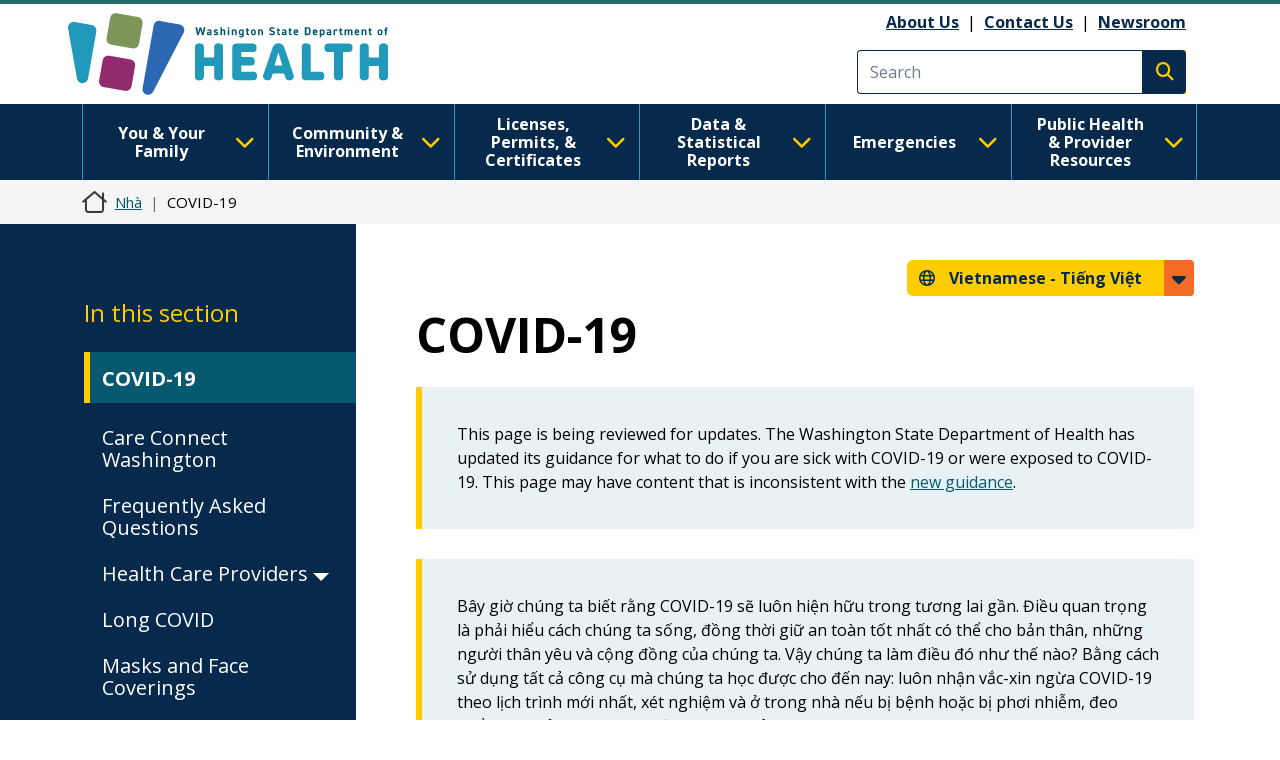

--- FILE ---
content_type: text/html; charset=UTF-8
request_url: https://doh.wa.gov/vi/emergencies/covid-19?ref=tumbleweird.org
body_size: 22809
content:
<!DOCTYPE html>
<html lang="vi" dir="ltr" prefix="og: https://ogp.me/ns#">
  <head>
    <meta charset="utf-8" />
<meta name="description" content="Bây giờ chúng ta biết rằng COVID-19 sẽ luôn hiện hữu trong tương lai gần. Điều quan trọng là phải hiểu cách chúng ta sống, đồng thời giữ an toàn tốt nhất có thể cho bản thân, những người thân yêu và cộng đồng của chúng ta. Vậy chúng ta làm điều đó như thế nào? Bằng cách sử dụng tất cả công cụ mà chúng ta học được cho đến nay: luôn nhận vắc-xin ngừa COVID-19 theo lịch trình mới nhất, xét nghiệm và ở trong nhà nếu bị bệnh hoặc bị phơi nhiễm, đeo khẩu trang ở nơi đông người và giữ khoảng cách." />
<link rel="canonical" href="https://doh.wa.gov/vi/emergencies/covid-19" />
<link rel="image_src" href="https://doh.wa.gov/sites/default/files/2023-01-images/DOHlogo-metadata.png" />
<meta name="author" content="OS-OPAE--Communications--1620" />
<meta property="og:site_name" content="Washington State Department of Health" />
<meta property="og:type" content="webpage" />
<meta property="og:url" content="https://doh.wa.gov/vi/emergencies/covid-19" />
<meta property="og:title" content="COVID-19" />
<meta property="og:description" content="Bây giờ chúng ta biết rằng COVID-19 sẽ luôn hiện hữu trong tương lai gần. Điều quan trọng là phải hiểu cách chúng ta sống, đồng thời giữ an toàn tốt nhất có thể cho bản thân, những người thân yêu và cộng đồng của chúng ta. Vậy chúng ta làm điều đó như thế nào? Bằng cách sử dụng tất cả công cụ mà chúng ta học được cho đến nay: luôn nhận vắc-xin ngừa COVID-19 theo lịch trình mới nhất, xét nghiệm và ở trong nhà nếu bị bệnh hoặc bị phơi nhiễm, đeo khẩu trang ở nơi đông người và giữ khoảng cách." />
<meta name="twitter:card" content="summary" />
<meta name="twitter:site" content="@WADeptHealth" />
<meta name="twitter:title" content="COVID-19" />
<meta name="twitter:description" content="Bây giờ chúng ta biết rằng COVID-19 sẽ luôn hiện hữu trong tương lai gần. Điều quan trọng là phải hiểu cách chúng ta sống, đồng thời giữ an toàn tốt nhất có thể cho bản thân, những người thân yêu và cộng đồng của chúng ta. Vậy chúng ta làm điều đó như thế nào? Bằng cách sử dụng tất cả công cụ mà chúng ta học được cho đến nay: luôn nhận vắc-xin ngừa COVID-19 theo lịch trình mới nhất, xét nghiệm và ở trong nhà nếu bị bệnh hoặc bị phơi nhiễm, đeo khẩu trang ở nơi đông người và giữ khoảng cách." />
<meta name="Generator" content="Drupal 10 (https://www.drupal.org)" />
<meta name="MobileOptimized" content="width" />
<meta name="HandheldFriendly" content="true" />
<meta name="viewport" content="width=device-width, initial-scale=1, shrink-to-fit=no" />
<meta http-equiv="x-ua-compatible" content="ie=edge" />
<link rel="icon" href="/sites/default/files/DOH-logo_favicon_16x16.png" type="image/png" />

    <title>COVID-19 | Washington State Department of Health</title>
    <link rel="stylesheet" media="all" href="/modules/contrib/ajax_loader/css/throbber-general.css?t8s3r8" />
<link rel="stylesheet" media="all" href="/core/misc/components/progress.module.css?t8s3r8" />
<link rel="stylesheet" media="all" href="/core/misc/components/ajax-progress.module.css?t8s3r8" />
<link rel="stylesheet" media="all" href="/core/modules/system/css/components/align.module.css?t8s3r8" />
<link rel="stylesheet" media="all" href="/core/modules/system/css/components/fieldgroup.module.css?t8s3r8" />
<link rel="stylesheet" media="all" href="/core/modules/system/css/components/container-inline.module.css?t8s3r8" />
<link rel="stylesheet" media="all" href="/core/modules/system/css/components/clearfix.module.css?t8s3r8" />
<link rel="stylesheet" media="all" href="/core/modules/system/css/components/details.module.css?t8s3r8" />
<link rel="stylesheet" media="all" href="/core/modules/system/css/components/hidden.module.css?t8s3r8" />
<link rel="stylesheet" media="all" href="/core/modules/system/css/components/item-list.module.css?t8s3r8" />
<link rel="stylesheet" media="all" href="/core/modules/system/css/components/js.module.css?t8s3r8" />
<link rel="stylesheet" media="all" href="/core/modules/system/css/components/nowrap.module.css?t8s3r8" />
<link rel="stylesheet" media="all" href="/core/modules/system/css/components/position-container.module.css?t8s3r8" />
<link rel="stylesheet" media="all" href="/core/modules/system/css/components/reset-appearance.module.css?t8s3r8" />
<link rel="stylesheet" media="all" href="/core/modules/system/css/components/resize.module.css?t8s3r8" />
<link rel="stylesheet" media="all" href="/core/modules/system/css/components/system-status-counter.css?t8s3r8" />
<link rel="stylesheet" media="all" href="/core/modules/system/css/components/system-status-report-counters.css?t8s3r8" />
<link rel="stylesheet" media="all" href="/core/modules/system/css/components/system-status-report-general-info.css?t8s3r8" />
<link rel="stylesheet" media="all" href="/core/modules/system/css/components/tablesort.module.css?t8s3r8" />
<link rel="stylesheet" media="all" href="/core/modules/filter/css/filter.caption.css?t8s3r8" />
<link rel="stylesheet" media="all" href="/core/modules/media/css/filter.caption.css?t8s3r8" />
<link rel="stylesheet" media="all" href="/modules/contrib/ajax_loader/css/three-bounce.css?t8s3r8" />
<link rel="stylesheet" media="all" href="/modules/contrib/ckeditor_accordion/css/accordion.frontend.css?t8s3r8" />
<link rel="stylesheet" media="all" href="/modules/contrib/ckeditor_tabber/css/ckeditor-tabber.css?t8s3r8" />
<link rel="stylesheet" media="all" href="/libraries/fontawesome/css/all.min.css?t8s3r8" />
<link rel="stylesheet" media="all" href="/libraries/fontawesome/css/v4-shims.min.css?t8s3r8" />
<link rel="stylesheet" media="all" href="/themes/bootstrap_barrio/css/components/variables.css?t8s3r8" />
<link rel="stylesheet" media="all" href="/themes/bootstrap_barrio/css/components/user.css?t8s3r8" />
<link rel="stylesheet" media="all" href="/themes/bootstrap_barrio/css/components/progress.css?t8s3r8" />
<link rel="stylesheet" media="all" href="/themes/bootstrap_barrio/css/components/node.css?t8s3r8" />
<link rel="stylesheet" media="all" href="/themes/bootstrap_barrio/css/components/affix.css?t8s3r8" />
<link rel="stylesheet" media="all" href="/themes/bootstrap_barrio/css/components/book.css?t8s3r8" />
<link rel="stylesheet" media="all" href="/themes/bootstrap_barrio/css/components/contextual.css?t8s3r8" />
<link rel="stylesheet" media="all" href="/themes/bootstrap_barrio/css/components/feed-icon.css?t8s3r8" />
<link rel="stylesheet" media="all" href="/themes/bootstrap_barrio/css/components/field.css?t8s3r8" />
<link rel="stylesheet" media="all" href="/themes/bootstrap_barrio/css/components/header.css?t8s3r8" />
<link rel="stylesheet" media="all" href="/themes/bootstrap_barrio/css/components/help.css?t8s3r8" />
<link rel="stylesheet" media="all" href="/themes/bootstrap_barrio/css/components/icons.css?t8s3r8" />
<link rel="stylesheet" media="all" href="/themes/bootstrap_barrio/css/components/image-button.css?t8s3r8" />
<link rel="stylesheet" media="all" href="/themes/bootstrap_barrio/css/components/item-list.css?t8s3r8" />
<link rel="stylesheet" media="all" href="/themes/bootstrap_barrio/css/components/list-group.css?t8s3r8" />
<link rel="stylesheet" media="all" href="/themes/bootstrap_barrio/css/components/media.css?t8s3r8" />
<link rel="stylesheet" media="all" href="/themes/bootstrap_barrio/css/components/page.css?t8s3r8" />
<link rel="stylesheet" media="all" href="/themes/bootstrap_barrio/css/components/search-form.css?t8s3r8" />
<link rel="stylesheet" media="all" href="/themes/bootstrap_barrio/css/components/shortcut.css?t8s3r8" />
<link rel="stylesheet" media="all" href="/themes/bootstrap_barrio/css/components/sidebar.css?t8s3r8" />
<link rel="stylesheet" media="all" href="/themes/bootstrap_barrio/css/components/site-footer.css?t8s3r8" />
<link rel="stylesheet" media="all" href="/themes/bootstrap_barrio/css/components/skip-link.css?t8s3r8" />
<link rel="stylesheet" media="all" href="/themes/bootstrap_barrio/css/components/table.css?t8s3r8" />
<link rel="stylesheet" media="all" href="/themes/bootstrap_barrio/css/components/tabledrag.css?t8s3r8" />
<link rel="stylesheet" media="all" href="/themes/bootstrap_barrio/css/components/tableselect.css?t8s3r8" />
<link rel="stylesheet" media="all" href="/themes/bootstrap_barrio/css/components/tablesort-indicator.css?t8s3r8" />
<link rel="stylesheet" media="all" href="/themes/bootstrap_barrio/css/components/ui.widget.css?t8s3r8" />
<link rel="stylesheet" media="all" href="/themes/bootstrap_barrio/css/components/tabs.css?t8s3r8" />
<link rel="stylesheet" media="all" href="/themes/bootstrap_barrio/css/components/toolbar.css?t8s3r8" />
<link rel="stylesheet" media="all" href="/themes/bootstrap_barrio/css/components/vertical-tabs.css?t8s3r8" />
<link rel="stylesheet" media="all" href="/themes/bootstrap_barrio/css/components/views.css?t8s3r8" />
<link rel="stylesheet" media="all" href="/themes/bootstrap_barrio/css/components/webform.css?t8s3r8" />
<link rel="stylesheet" media="all" href="/themes/bootstrap_barrio/css/components/ui-dialog.css?t8s3r8" />
<link rel="stylesheet" media="all" href="//cdn.jsdelivr.net/npm/bootstrap@5.2.0/dist/css/bootstrap.min.css" />
<link rel="stylesheet" media="all" href="/themes/bootstrap_barrio/subtheme/css/style.css?t8s3r8" />
<link rel="stylesheet" media="all" href="/themes/bootstrap_barrio/subtheme/css/colors.css?t8s3r8" />
<link rel="stylesheet" media="all" href="/core/../themes/bootstrap_barrio/components/breadcrumb/breadcrumb.css?t8s3r8" />
<link rel="stylesheet" media="all" href="/themes/drupalbase_barrio/assets/css/bs-variables.css?t8s3r8" />
<link rel="stylesheet" media="all" href="/themes/drupalbase_barrio/assets/css/alert.css?t8s3r8" />
<link rel="stylesheet" media="all" href="/themes/drupalbase_barrio/assets/css/components.css?t8s3r8" />
<link rel="stylesheet" media="all" href="/themes/drupalbase_barrio/assets/css/navigation.css?t8s3r8" />
<link rel="stylesheet" media="all" href="/themes/drupalbase_barrio/assets/css/slideshow.css?t8s3r8" />
<link rel="stylesheet" media="all" href="/themes/drupalbase_barrio/assets/css/style.css?t8s3r8" />
<link rel="stylesheet" media="print" href="/themes/drupalbase_barrio/assets/css/print.css?t8s3r8" />
<link rel="stylesheet" media="all" href="https://fonts.googleapis.com/css?family=Open+Sans&amp;display=swap" />
<link rel="stylesheet" media="all" href="/themes/drupalbase_custom/assets/styles/alert.css?t8s3r8" />
<link rel="stylesheet" media="all" href="/themes/drupalbase_custom/assets/styles/components.css?t8s3r8" />
<link rel="stylesheet" media="all" href="/themes/drupalbase_custom/assets/styles/layout.css?t8s3r8" />
<link rel="stylesheet" media="all" href="/themes/drupalbase_custom/assets/styles/legacy.css?t8s3r8" />
<link rel="stylesheet" media="all" href="/themes/drupalbase_custom/assets/styles/global.css?t8s3r8" />
<link rel="stylesheet" media="all" href="/themes/drupalbase_custom/assets/styles/navigation.css?t8s3r8" />
<link rel="stylesheet" media="all" href="/themes/drupalbase_custom/assets/styles/print.css?t8s3r8" />
<link rel="stylesheet" media="all" href="/themes/drupalbase_custom/assets/styles/rtl.css?t8s3r8" />
<link rel="stylesheet" media="all" href="/themes/drupalbase_custom/assets/styles/style.css?t8s3r8" />
<link rel="stylesheet" media="all" href="https://fonts.googleapis.com/css2?family=Roboto:ital,wght@0,100;0,300;0,400;0,500;0,700;0,900;1,100;1,300;1,400;1,500;1,700;1,900&amp;display=swap" />
<link rel="stylesheet" media="all" href="https://fonts.googleapis.com/css2?family=Open+Sans:ital,wght@0,300;0,400;0,600;0,700;0,800;1,300;1,400;1,600;1,700;1,800&amp;display=swap" />
<link rel="stylesheet" media="all" href="https://fonts.googleapis.com/css2?family=Gayathri:wght@100;400;700&amp;display=swap" />
<link rel="stylesheet" media="all" href="https://fonts.googleapis.com/css2?family=Alegreya+Sans:ital,wght@0,100;0,300;0,400;0,500;0,700;0,800;0,900;1,100;1,300;1,400;1,500;1,700;1,800;1,900&amp;display=swap" />
<link rel="stylesheet" media="all" href="https://fonts.googleapis.com/css2?family=Quattrocento+Sans:ital,wght@0,400;0,700;1,400;1,700&amp;display=swap" />
<link rel="stylesheet" media="all" href="https://fonts.googleapis.com/css2?family=Josefin+Sans:ital,wght@0,300;0,400;0,700;1,700&amp;display=swap" />
<link rel="stylesheet" media="all" href="/themes/drupalbase_custom/assets/styles/horizontal_menu.css?t8s3r8" />
<link rel="stylesheet" media="print" href="/themes/bootstrap_barrio/css/print.css?t8s3r8" />

    <script type="application/json" data-drupal-selector="drupal-settings-json">{"path":{"baseUrl":"\/","pathPrefix":"vi\/","currentPath":"node\/8061","currentPathIsAdmin":false,"isFront":false,"currentLanguage":"vi","currentQuery":{"ref":"tumbleweird.org"}},"pluralDelimiter":"\u0003","suppressDeprecationErrors":true,"ajaxPageState":{"libraries":"[base64]","theme":"drupalbase_custom","theme_token":null},"ajaxTrustedUrl":[],"gtm":{"tagId":null,"settings":{"data_layer":"dataLayer","include_classes":false,"allowlist_classes":"","blocklist_classes":"","include_environment":false,"environment_id":"","environment_token":""},"tagIds":["GTM-P33KPVK","GTM-T8C88VC2"]},"ajaxLoader":{"markup":"\u003Cdiv class=\u0022ajax-throbber sk-flow\u0022\u003E\n              \u003Cdiv class=\u0022sk-flow-dot\u0022\u003E\u003C\/div\u003E\n              \u003Cdiv class=\u0022sk-flow-dot\u0022\u003E\u003C\/div\u003E\n              \u003Cdiv class=\u0022sk-flow-dot\u0022\u003E\u003C\/div\u003E\n            \u003C\/div\u003E","hideAjaxMessage":false,"alwaysFullscreen":false,"throbberPosition":".ajax-loader-throbber"},"ckeditorAccordion":{"accordionStyle":{"collapseAll":1,"keepRowsOpen":null,"animateAccordionOpenAndClose":1,"openTabsWithHash":1,"allowHtmlInTitles":0}},"user":{"uid":0,"permissionsHash":"c24173488e03c109813e252d8f2cffe5be86a1cf56870527589099cdb0c6f947"}}</script>
<script src="/core/misc/drupalSettingsLoader.js?v=10.6.2"></script>
<script src="/modules/contrib/google_tag/js/gtm.js?t8s3r8"></script>

  </head>
  <body class="layout-one-sidebar layout-sidebar-first page-node-8061 page-node-type-page path-node node--type-page">
    <noscript><iframe src="https://www.googletagmanager.com/ns.html?id=GTM-P33KPVK"
                  height="0" width="0" style="display:none;visibility:hidden"></iframe></noscript>
<noscript><iframe src="https://www.googletagmanager.com/ns.html?id=GTM-T8C88VC2"
                  height="0" width="0" style="display:none;visibility:hidden"></iframe></noscript>

      <div class="dialog-off-canvas-main-canvas" data-off-canvas-main-canvas>
    <div id="page-wrapper">
  <div id="page">
    <header id="header" aria-label="Site header">
      <div style="height:0;">&nbsp;</div>
      <a href="#main-content" class="visually-hidden focusable skip-link">
        Nhảy đến nội dung
      </a>
      <a id="skip-feedback" href="#" class="visually-hidden focusable skip-link">
        Skip to Feedback
      </a>
                      
                              <div class="header-wrapper">
            <div class="container">
              <div class="row justify-content-between">
                
                  <section class="row region region-header">
          <a href="/vi" title="Nhà" rel="home" class="navbar-brand">
              <img src="/themes/drupalbase_custom/assets/images/doh_logo_horizontal.svg" alt="Washington State Department of Health Logo" class="img-fluid d-inline-block align-top" />
          </a>
    <div id="block-utilitylinks" class="col-auto d-lg-flex align-items-center ms-auto d-none block-content-basic block block-block-content block-block-content249bf8a9-ac00-4568-a908-d690b89bbba5">
  
    
      <div class="content">
      
            <div class="clearfix text-formatted field field--name-body field--type-text-with-summary field--label-hidden field__item"><p><a data-entity-substitution="canonical" data-entity-type="node" data-entity-uuid="884befe7-6ff7-4de8-8879-99e9503bf19c" href="/about-us">About Us</a>&nbsp;&nbsp;|&nbsp;&nbsp;<a data-entity-substitution="canonical" data-entity-type="node" data-entity-uuid="a1a0da87-97b1-44ca-b41a-e233ba420696" href="/about-us/contact-us">Contact Us</a>&nbsp; |&nbsp;&nbsp;<a data-entity-substitution="canonical" data-entity-type="node" data-entity-uuid="a8ab0e51-dd46-42b7-87c8-2f148286ec9c" href="/newsroom">Newsroom</a></p></div>
      
    </div>
  </div>
<div class="search-block-form google-cse col-auto d-flex align-items-center justify-self-end block block-search block-search-form-block" data-drupal-selector="search-block-form" id="block-searchform" role="search" id="block-searchform">

        
                    
                <form action="/search/results" method="get" id="search-block-form" accept-charset="UTF-8" class="search-form search-block-form form-row">
            <div class="js-form-item js-form-type-search form-type-search js-form-item-keys form-item-keys form-no-label mb-3">
              <input title="Enter the terms you wish to search for." data-drupal-selector="edit-keys" type="search" id="edit-keys" name="keys" value="" size="15" maxlength="128" class="form-search form-control" placeholder="Search">
            </div>
            <div data-drupal-selector="edit-actions" class="form-actions js-form-wrapper form-wrapper mb-3" id="edit-actions">
              <button type="submit" id="edit-submit" value="Execute search" class="button js-form-submit form-submit btn btn-primary"><span class="visually-hidden">Execute search</span></button>
            </div>
        </form>
        
</div>
<script>

(function(){var g=function(g){

this.go=function(){var a=document.createElement("script");a.type="text/javascript";a.src=g;document.body&&document.body.appendChild(a)};

this.start=function(){var t=this;"complete"!==document.readyState?window.addEventListener?window.addEventListener("load",function(){t.go()},!1):window.attachEvent&&window.attachEvent("onload",function(){t.go()}):t.go()};};

try{(new g("https://zntlovy06r0dnlzor-watech2.siteintercept.qualtrics.com/SIE/?Q_ZID=ZN_tLOvY06R0DnLZoR")).start()}catch(i){}})();

</script><div id='ZN_tLOvY06R0DnLZoR'><!--DO NOT REMOVE-CONTENTS PLACED HERE--></div>

<!--END WEBSITE FEEDBACK SNIPPET-->

  </section>

                <button id="pmenu-toggle" class="d-lg-none" type="button" data-bs-toggle="collapse" data-bs-target="#mainnav" aria-controls="mainnav" aria-expanded="false" aria-label="Toggle navigation">
                        <span class="sr-only">Main Menu</span>
                    </button>
              </div>
            </div>
          </div>
                  </header>

                              <div class="nav-outer-wrapper">
          <div class="container">
            <div class="navbar navbar-expand-xl navbar-default container" id="navbar-main">
            <div class="navbar" id="navbar-top">
                              <div class="navbar-header">
                    <section class="row region region-navigation">
    <nav  id="block-drupalbase-custom-megamenu">
    
        

          
      <div id="primary-nav-bg"></div>
    <div id="primary-nav" class="navbar navbar-expand-lg navbar-light p-0">
      
      <div class="collapse navbar-collapse p-3 p-lg-0" id="mainnav">
        <button id="pnav-close" class="d-lg-none h1 float-end text-black"><i class="fa-solid fa-xmark"></i><span class="sr-only">close menu</span></button>          
        <div class="mcopy-search"></div>
        <ul class="clearfix navbar-nav flex-wrap">
                                  
            <li class="mb-0 dropdown first">
              <div class="borderbox d-none d-lg-block"></div>
                              <button  class="mb-0 dropdown first nav-link dropdown-toggle nav-link" type="button" data-bs-toggle="dropdown" aria-expanded="false" id="nav-you--your-family">
                  You &amp; Your Family <i class="fa-solid fa-chevron-down"></i>
                </button>
           
                                
                                                                
                                    
                    
                    
                                    
                    
                    
                                    
                    
                    
                                    
                    
                    
                                    
                                                                                        
                    
                                    
                    
                    
                                    
                    
                    
                                    
                    
                    
                                    
                                                                                        
                    
                                    
                    
                    
                                    
                    
                    
                                    
                    
                    
                                    
                                                                                        
                    
                                    
                    
                    
                                    
                    
                    
                                    
                    
                    
                                    
                                                                                        
                    
                                    
                    
                    
                                    
                    
                    
                                    
                    
                    
                                    
                                                                                        
                    
                                    
                    
                    
                                    
                    
                    
                                
                <ul class="dropdown-menu" aria-labelledby="nav-you--your-family">
                                                            
                    
                    
                                                                                                  <li class="grid">

                      <div style="grid-area: 1/1" class="d-flex flex-column pb-1 pb-lg-0 align-items-center mb-4">
                                                  <a  class="clearfix navbar-nav flex-wrap dropdown-item fw-bold more-link" href="/vi/node/8514"> See All You &amp; Your Family Topics  <span class="fontawesome-icon-inline">&nbsp;<span class="fa-arrow-right fa-solid"></span>&nbsp;</span></a>

                                                </div>
                  </li>
                                    <li>
                  <ul class="grid subnav-grid">
                    
                      <li style="grid-area: 1/1" class="d-flex flex-column pb-1 pb-lg-0 align-items-top">
                                                        
                          <a href="/vi/node/6731" class="dropdown-item" aria-current="" data-drupal-link-system-path="node/6731">Cannabis</a>
                        
                          
                      </li>

                      
                      
                      
                   

                    
                      <li style="grid-area: 2/1" class="d-flex flex-column pb-1 pb-lg-0 align-items-top">
                                                        
                          <a href="/vi/node/4835" class="dropdown-item" aria-current="" data-drupal-link-system-path="node/4835">Care-a-Van Mobile Health Services</a>
                        
                          
                      </li>

                      
                      
                      
                   

                    
                      <li style="grid-area: 3/1" class="d-flex flex-column pb-1 pb-lg-0 align-items-top">
                                                        
                          <a href="/vi/emergencies/covid-19" class="dropdown-item" aria-current="" data-drupal-link-system-path="node/8061">COVID-19</a>
                        
                          
                      </li>

                      
                      
                      
                   

                    
                      <li style="grid-area: 4/1" class="d-flex flex-column pb-1 pb-lg-0 align-items-top">
                                                        
                          <a href="/vi/node/6729" class="dropdown-item" aria-current="" data-drupal-link-system-path="node/6729">Disability Organizations</a>
                        
                          
                      </li>

                      
                      
                      
                   

                    
                      <li style="grid-area: 5/1" class="d-flex flex-column pb-1 pb-lg-0 align-items-top">
                                                        
                          <a href="/vi/node/5335" class="dropdown-item" aria-current="" data-drupal-link-system-path="node/5335">Drug User Health</a>
                        
                          
                      </li>

                      
                      
                                                                                                
                   

                    
                      <li style="grid-area: 1/2" class="d-flex flex-column pb-1 pb-lg-0 align-items-top">
                                                        
                          <a href="/vi/node/5983" class="dropdown-item" aria-current="" data-drupal-link-system-path="node/5983">Food Safety</a>
                        
                          
                      </li>

                      
                      
                      
                   

                    
                      <li style="grid-area: 2/2" class="d-flex flex-column pb-1 pb-lg-0 align-items-top">
                                                        
                          <a href="/vi/node/8623" class="dropdown-item" aria-current="" data-drupal-link-system-path="node/8623">Healthy Aging</a>
                        
                          
                      </li>

                      
                      
                      
                   

                    
                      <li style="grid-area: 3/2" class="d-flex flex-column pb-1 pb-lg-0 align-items-top">
                                                        
                          <a href="/vi/node/5482" class="dropdown-item" aria-current="" data-drupal-link-system-path="node/5482">Healthy Home</a>
                        
                          
                      </li>

                      
                      
                      
                   

                    
                      <li style="grid-area: 4/2" class="d-flex flex-column pb-1 pb-lg-0 align-items-top">
                                                        
                          <a href="/vi/node/8626" class="dropdown-item" aria-current="" data-drupal-link-system-path="node/8626">Illness and Disease</a>
                        
                          
                      </li>

                      
                      
                      
                   

                    
                      <li style="grid-area: 5/2" class="d-flex flex-column pb-1 pb-lg-0 align-items-top">
                                                        
                          <a href="/vi/node/9237" class="dropdown-item" aria-current="" data-drupal-link-system-path="node/9237">Immunization</a>
                        
                          
                      </li>

                      
                      
                                                                                                
                   

                    
                      <li style="grid-area: 1/3" class="d-flex flex-column pb-1 pb-lg-0 align-items-top">
                                                        
                          <a href="/vi/node/8934" class="dropdown-item" aria-current="" data-drupal-link-system-path="node/8934">Infants and Children</a>
                        
                          
                      </li>

                      
                      
                      
                   

                    
                      <li style="grid-area: 2/3" class="d-flex flex-column pb-1 pb-lg-0 align-items-top">
                                                        
                          <a href="/vi/node/8969" class="dropdown-item" aria-current="" data-drupal-link-system-path="node/8969">Injury and Violence Prevention</a>
                        
                          
                      </li>

                      
                      
                      
                   

                    
                      <li style="grid-area: 3/3" class="d-flex flex-column pb-1 pb-lg-0 align-items-top">
                                                        
                          <a href="/vi/node/12485" class="dropdown-item" aria-current="" data-drupal-link-system-path="node/12485">Lactation</a>
                        
                          
                      </li>

                      
                      
                      
                   

                    
                      <li style="grid-area: 4/3" class="d-flex flex-column pb-1 pb-lg-0 align-items-top">
                                                        
                          <a href="/vi/node/9020" class="dropdown-item" aria-current="" data-drupal-link-system-path="node/9020">Men&#039;s Health</a>
                        
                          
                      </li>

                      
                      
                      
                   

                    
                      <li style="grid-area: 5/3" class="d-flex flex-column pb-1 pb-lg-0 align-items-top">
                                                        
                          <a href="/vi/node/9022" class="dropdown-item" aria-current="" data-drupal-link-system-path="node/9022">Nutrition and Physical Activity</a>
                        
                          
                      </li>

                      
                      
                                                                                                
                   

                    
                      <li style="grid-area: 1/4" class="d-flex flex-column pb-1 pb-lg-0 align-items-top">
                                                        
                          <a href="/vi/node/9032" class="dropdown-item" aria-current="" data-drupal-link-system-path="node/9032">Oral Health</a>
                        
                          
                      </li>

                      
                      
                      
                   

                    
                      <li style="grid-area: 2/4" class="d-flex flex-column pb-1 pb-lg-0 align-items-top">
                                                        
                          <a href="/vi/node/9042" class="dropdown-item" aria-current="" data-drupal-link-system-path="node/9042">Poisoning and Drug Overdose</a>
                        
                          
                      </li>

                      
                      
                      
                   

                    
                      <li style="grid-area: 3/4" class="d-flex flex-column pb-1 pb-lg-0 align-items-top">
                                                        
                          <a href="/vi/node/8666" class="dropdown-item" aria-current="" data-drupal-link-system-path="node/8666">Sexual and Reproductive Health</a>
                        
                          
                      </li>

                      
                      
                      
                   

                    
                      <li style="grid-area: 4/4" class="d-flex flex-column pb-1 pb-lg-0 align-items-top">
                                                        
                          <a href="/vi/node/9076" class="dropdown-item" aria-current="" data-drupal-link-system-path="node/9076">Adolescents &amp; Young Adults</a>
                        
                          
                      </li>

                      
                      
                      
                   

                    
                      <li style="grid-area: 5/4" class="d-flex flex-column pb-1 pb-lg-0 align-items-top">
                                                        
                          <a href="/vi/node/9091" class="dropdown-item" aria-current="" data-drupal-link-system-path="node/9091">Tobacco</a>
                        
                          
                      </li>

                      
                      
                                                                                                
                   

                    
                      <li style="grid-area: 1/5" class="d-flex flex-column pb-1 pb-lg-0 align-items-top">
                                                        
                          <a href="/vi/node/12482" class="dropdown-item" aria-current="" data-drupal-link-system-path="node/12482">Watch Me Grow Washington</a>
                        
                          
                      </li>

                      
                      
                      
                   

                    
                      <li style="grid-area: 2/5" class="d-flex flex-column pb-1 pb-lg-0 align-items-top">
                                                        
                          <a href="/vi/node/9363" class="dropdown-item" aria-current="" data-drupal-link-system-path="node/9363">WIC</a>
                        
                          
                      </li>

                      
                      
                      
                   

                    
                      <li style="grid-area: 3/5" class="d-flex flex-column pb-1 pb-lg-0 align-items-top">
                                                        
                          <a href="/vi/node/9092" class="dropdown-item" aria-current="" data-drupal-link-system-path="node/9092">Women&#039;s Health</a>
                        
                          
                      </li>

                      
                      
                      
                   

                                      </ul>
                  </li>
                </ul>
              
                          </li>
                                  
            <li class="mb-0 dropdown">
              <div class="borderbox d-none d-lg-block"></div>
                              <button  class="mb-0 dropdown nav-link dropdown-toggle nav-link" type="button" data-bs-toggle="dropdown" aria-expanded="false" id="nav-community--environment">
                  Community &amp; Environment <i class="fa-solid fa-chevron-down"></i>
                </button>
           
                                
                                                                
                                    
                    
                    
                                    
                    
                    
                                    
                    
                    
                                    
                    
                    
                                    
                                                                                        
                    
                                    
                    
                    
                                    
                    
                    
                                    
                    
                    
                                    
                                                                                        
                    
                                    
                    
                    
                                    
                    
                    
                                    
                    
                    
                                    
                                                                                        
                    
                                    
                    
                    
                                    
                    
                    
                                    
                    
                    
                                    
                                                                                        
                    
                                    
                    
                    
                                
                <ul class="dropdown-menu" aria-labelledby="nav-community--environment">
                                                            
                    
                    
                                                                                                  <li class="grid">

                      <div style="grid-area: 1/1" class="d-flex flex-column pb-1 pb-lg-0 align-items-center mb-4">
                                                  <a  class="clearfix navbar-nav flex-wrap dropdown-item fw-bold more-link" href="/vi/node/8423"> See All Community &amp; Environment Topics  <span class="fontawesome-icon-inline">&nbsp;<span class="fa-arrow-right fa-solid"></span>&nbsp;</span></a>

                                                </div>
                  </li>
                                    <li>
                  <ul class="grid subnav-grid">
                    
                      <li style="grid-area: 1/1" class="d-flex flex-column pb-1 pb-lg-0 align-items-top">
                                                        
                          <a href="/vi/node/5714" class="dropdown-item" aria-current="" data-drupal-link-system-path="node/5714">Air Quality</a>
                        
                          
                      </li>

                      
                      
                      
                   

                    
                      <li style="grid-area: 2/1" class="d-flex flex-column pb-1 pb-lg-0 align-items-top">
                                                        
                          <a href="/vi/node/5467" class="dropdown-item" aria-current="" data-drupal-link-system-path="node/5467">Climate and Health</a>
                        
                          
                      </li>

                      
                      
                      
                   

                    
                      <li style="grid-area: 3/1" class="d-flex flex-column pb-1 pb-lg-0 align-items-top">
                                                        
                          <a href="/vi/node/5706" class="dropdown-item" aria-current="" data-drupal-link-system-path="node/5706">Contaminants</a>
                        
                          
                      </li>

                      
                      
                      
                   

                    
                      <li style="grid-area: 4/1" class="d-flex flex-column pb-1 pb-lg-0 align-items-top">
                                                        
                          <a href="/vi/node/5494" class="dropdown-item" aria-current="" data-drupal-link-system-path="node/5494">Drinking Water</a>
                        
                          
                      </li>

                      
                      
                      
                   

                    
                      <li style="grid-area: 5/1" class="d-flex flex-column pb-1 pb-lg-0 align-items-top">
                                                        
                          <a href="/vi/node/8660" class="dropdown-item" aria-current="" data-drupal-link-system-path="node/8660">Essentials for Childhood Initiative</a>
                        
                          
                      </li>

                      
                      
                                                                                                
                   

                    
                      <li style="grid-area: 1/2" class="d-flex flex-column pb-1 pb-lg-0 align-items-top">
                                                        
                          <a href="/vi/node/5727" class="dropdown-item" aria-current="" data-drupal-link-system-path="node/5727">Food</a>
                        
                          
                      </li>

                      
                      
                      
                   

                    
                      <li style="grid-area: 2/2" class="d-flex flex-column pb-1 pb-lg-0 align-items-top">
                                                        
                          <a href="/vi/node/8425" class="dropdown-item" aria-current="" data-drupal-link-system-path="node/8425">Health Equity</a>
                        
                          
                      </li>

                      
                      
                      
                   

                    
                      <li style="grid-area: 3/2" class="d-flex flex-column pb-1 pb-lg-0 align-items-top">
                                                        
                          <a href="/vi/node/31600" class="dropdown-item" aria-current="" data-drupal-link-system-path="node/31600">Higher Education</a>
                        
                          
                      </li>

                      
                      
                      
                   

                    
                      <li style="grid-area: 4/2" class="d-flex flex-column pb-1 pb-lg-0 align-items-top">
                                                        
                          <a href="/vi/node/6051" class="dropdown-item" aria-current="" data-drupal-link-system-path="node/6051">Noise</a>
                        
                          
                      </li>

                      
                      
                      
                   

                    
                      <li style="grid-area: 5/2" class="d-flex flex-column pb-1 pb-lg-0 align-items-top">
                                                        
                          <a href="/vi/node/6050" class="dropdown-item" aria-current="" data-drupal-link-system-path="node/6050">One Health</a>
                        
                          
                      </li>

                      
                      
                                                                                                
                   

                    
                      <li style="grid-area: 1/3" class="d-flex flex-column pb-1 pb-lg-0 align-items-top">
                                                        
                          <a href="/vi/node/8427" class="dropdown-item" aria-current="" data-drupal-link-system-path="node/8427">Opioids</a>
                        
                          
                      </li>

                      
                      
                      
                   

                    
                      <li style="grid-area: 2/3" class="d-flex flex-column pb-1 pb-lg-0 align-items-top">
                                                        
                          <a href="/vi/node/6052" class="dropdown-item" aria-current="" data-drupal-link-system-path="node/6052">Pests</a>
                        
                          
                      </li>

                      
                      
                      
                   

                    
                      <li style="grid-area: 3/3" class="d-flex flex-column pb-1 pb-lg-0 align-items-top">
                                                        
                          <a href="/vi/node/6109" class="dropdown-item" aria-current="" data-drupal-link-system-path="node/6109">Radiation</a>
                        
                          
                      </li>

                      
                      
                      
                   

                    
                      <li style="grid-area: 4/3" class="d-flex flex-column pb-1 pb-lg-0 align-items-top">
                                                        
                          <a href="/vi/node/5470" class="dropdown-item" aria-current="" data-drupal-link-system-path="node/5470">Schools</a>
                        
                          
                      </li>

                      
                      
                      
                   

                    
                      <li style="grid-area: 5/3" class="d-flex flex-column pb-1 pb-lg-0 align-items-top">
                                                        
                          <a href="/vi/node/5770" class="dropdown-item" aria-current="" data-drupal-link-system-path="node/5770">Shellfish</a>
                        
                          
                      </li>

                      
                      
                                                                                                
                   

                    
                      <li style="grid-area: 1/4" class="d-flex flex-column pb-1 pb-lg-0 align-items-top">
                                                        
                          <a href="/vi/node/5893" class="dropdown-item" aria-current="" data-drupal-link-system-path="node/5893">Wastewater Management</a>
                        
                          
                      </li>

                      
                      
                      
                   

                    
                      <li style="grid-area: 2/4" class="d-flex flex-column pb-1 pb-lg-0 align-items-top">
                                                        
                          <a href="/vi/node/5927" class="dropdown-item" aria-current="" data-drupal-link-system-path="node/5927">Water Recreation</a>
                        
                          
                      </li>

                      
                      
                      
                   

                    
                      <li style="grid-area: 3/4" class="d-flex flex-column pb-1 pb-lg-0 align-items-top">
                                                        
                          <a href="/vi/node/9087" class="dropdown-item" aria-current="" data-drupal-link-system-path="node/9087">Worksite Wellness</a>
                        
                          
                      </li>

                      
                      
                      
                   

                                      </ul>
                  </li>
                </ul>
              
                          </li>
                                  
            <li class="mb-0 dropdown">
              <div class="borderbox d-none d-lg-block"></div>
                              <button  class="mb-0 dropdown nav-link dropdown-toggle nav-link" type="button" data-bs-toggle="dropdown" aria-expanded="false" id="nav-licenses,-permits,--certificates">
                  Licenses, Permits, &amp; Certificates <i class="fa-solid fa-chevron-down"></i>
                </button>
           
                                
                                                                
                                    
                    
                    
                                    
                    
                    
                                    
                    
                    
                                    
                    
                    
                                    
                                                                                        
                    
                                    
                    
                    
                                    
                    
                    
                                    
                    
                    
                                    
                                                                                        
                    
                                    
                    
                    
                                
                <ul class="dropdown-menu" aria-labelledby="nav-licenses,-permits,--certificates">
                                                            
                    
                    
                                                                                                  <li class="grid">

                      <div style="grid-area: 1/1" class="d-flex flex-column pb-1 pb-lg-0 align-items-center mb-4">
                                                  <a  class="clearfix navbar-nav flex-wrap dropdown-item fw-bold more-link" href="/vi/node/7044"> See All Licenses, Permits, &amp; Certificates Topics  <span class="fontawesome-icon-inline">&nbsp;<span class="fa-arrow-right fa-solid"></span>&nbsp;</span></a>

                                                </div>
                  </li>
                                    <li>
                  <ul class="grid subnav-grid">
                    
                      <li style="grid-area: 1/1" class="d-flex flex-column pb-1 pb-lg-0 align-items-top">
                                                        
                          <a href="/vi/node/7048" class="dropdown-item" aria-current="" data-drupal-link-system-path="node/7048">Facilities - New, Renew or Update</a>
                        
                          
                      </li>

                      
                      
                      
                   

                    
                      <li style="grid-area: 2/1" class="d-flex flex-column pb-1 pb-lg-0 align-items-top">
                                                        
                          <a href="/vi/licenses-permits-and-certificates/quy-trinh-phan-nan-va-ky-luat" class="dropdown-item" aria-current="" data-drupal-link-system-path="node/6949">File Complaint About Provider or Facility</a>
                        
                          
                      </li>

                      
                      
                      
                   

                    
                      <li style="grid-area: 3/1" class="d-flex flex-column pb-1 pb-lg-0 align-items-top">
                                                        
                          <a href="/vi/node/4956" class="dropdown-item" aria-current="" data-drupal-link-system-path="node/4956">Healthcare Enforcement and Licensing Management System (HELMS)</a>
                        
                          
                      </li>

                      
                      
                      
                   

                    
                      <li style="grid-area: 4/1" class="d-flex flex-column pb-1 pb-lg-0 align-items-top">
                                                        
                          <a href="/vi/node/6997" class="dropdown-item" aria-current="" data-drupal-link-system-path="node/6997">Healthcare Professional Credentialing Requirements</a>
                        
                          
                      </li>

                      
                      
                      
                   

                    
                      <li style="grid-area: 5/1" class="d-flex flex-column pb-1 pb-lg-0 align-items-top">
                                                        
                          <a href="https://wmc.wa.gov/" class="dropdown-item" aria-current="">Medical Commission</a>
                        
                          
                      </li>

                      
                      
                                                                                                
                   

                    
                      <li style="grid-area: 1/2" class="d-flex flex-column pb-1 pb-lg-0 align-items-top">
                                                        
                          <a href="https://nursing.wa.gov" class="dropdown-item" aria-current="">Board of Nursing</a>
                        
                          
                      </li>

                      
                      
                      
                   

                    
                      <li style="grid-area: 2/2" class="d-flex flex-column pb-1 pb-lg-0 align-items-top">
                                                        
                          <a href="/vi/node/4960" class="dropdown-item" aria-current="" data-drupal-link-system-path="node/4960">Professions - New, Renew or Update</a>
                        
                          
                      </li>

                      
                      
                      
                   

                    
                      <li style="grid-area: 3/2" class="d-flex flex-column pb-1 pb-lg-0 align-items-top">
                                                        
                          <a href="/vi/node/6726" class="dropdown-item" aria-current="" data-drupal-link-system-path="node/6726">Provider Credential Search</a>
                        
                          
                      </li>

                      
                      
                      
                   

                    
                      <li style="grid-area: 4/2" class="d-flex flex-column pb-1 pb-lg-0 align-items-top">
                                                        
                          <a href="/vi/node/7554" class="dropdown-item" aria-current="" data-drupal-link-system-path="node/7554">Veterans, Service Members and their Families</a>
                        
                          
                      </li>

                      
                      
                      
                   

                    
                      <li style="grid-area: 5/2" class="d-flex flex-column pb-1 pb-lg-0 align-items-top">
                                                        
                          <a href="/vi/node/9448" class="dropdown-item" aria-current="" data-drupal-link-system-path="node/9448">Vital Records</a>
                        
                          
                      </li>

                      
                      
                                                                                                
                   

                                      </ul>
                  </li>
                </ul>
              
                          </li>
                                  
            <li class="mb-0 dropdown">
              <div class="borderbox d-none d-lg-block"></div>
                              <button  class="mb-0 dropdown nav-link dropdown-toggle nav-link" type="button" data-bs-toggle="dropdown" aria-expanded="false" id="nav-data--statistical-reports">
                  Data &amp; Statistical Reports <i class="fa-solid fa-chevron-down"></i>
                </button>
           
                                
                                                                
                                    
                    
                    
                                    
                    
                    
                                    
                    
                    
                                    
                    
                    
                                    
                                                                                        
                    
                                    
                    
                    
                                    
                    
                    
                                    
                    
                    
                                    
                                                                                        
                    
                                    
                    
                    
                                    
                    
                    
                                
                <ul class="dropdown-menu dropdown-menu-end" aria-labelledby="nav-data--statistical-reports">
                                                            
                    
                    
                                                                                                  <li class="grid">

                      <div style="grid-area: 1/1" class="d-flex flex-column pb-1 pb-lg-0 align-items-center mb-4">
                                                  <a  class="clearfix navbar-nav flex-wrap dropdown-item fw-bold more-link" href="/vi/node/5082"> See All Data &amp; Statistical Reports Topics  <span class="fontawesome-icon-inline">&nbsp;<span class="fa-arrow-right fa-solid"></span>&nbsp;</span></a>

                                                </div>
                  </li>
                                    <li>
                  <ul class="grid subnav-grid">
                    
                      <li style="grid-area: 1/1" class="d-flex flex-column pb-1 pb-lg-0 align-items-top">
                                                        
                          <a href="/vi/node/8583" class="dropdown-item" aria-current="" data-drupal-link-system-path="node/8583">Data Guidelines</a>
                        
                          
                      </li>

                      
                      
                      
                   

                    
                      <li style="grid-area: 2/1" class="d-flex flex-column pb-1 pb-lg-0 align-items-top">
                                                        
                          <a href="/vi/node/5083" class="dropdown-item" aria-current="" data-drupal-link-system-path="node/5083">Data Systems</a>
                        
                          
                      </li>

                      
                      
                      
                   

                    
                      <li style="grid-area: 3/1" class="d-flex flex-column pb-1 pb-lg-0 align-items-top">
                                                        
                          <a href="/vi/node/5086" class="dropdown-item" aria-current="" data-drupal-link-system-path="node/5086">Data Topics A-Z</a>
                        
                          
                      </li>

                      
                      
                      
                   

                    
                      <li style="grid-area: 4/1" class="d-flex flex-column pb-1 pb-lg-0 align-items-top">
                                                        
                          <a href="/vi/node/8618" class="dropdown-item" aria-current="" data-drupal-link-system-path="node/8618">Diseases and Chronic Conditions</a>
                        
                          
                      </li>

                      
                      
                      
                   

                    
                      <li style="grid-area: 5/1" class="d-flex flex-column pb-1 pb-lg-0 align-items-top">
                                                        
                          <a href="/vi/node/5474" class="dropdown-item" aria-current="" data-drupal-link-system-path="node/5474">Environmental Health</a>
                        
                          
                      </li>

                      
                      
                                                                                                
                   

                    
                      <li style="grid-area: 1/2" class="d-flex flex-column pb-1 pb-lg-0 align-items-top">
                                                        
                          <a href="/vi/node/8620" class="dropdown-item" aria-current="" data-drupal-link-system-path="node/8620">Health Behaviors</a>
                        
                          
                      </li>

                      
                      
                      
                   

                    
                      <li style="grid-area: 2/2" class="d-flex flex-column pb-1 pb-lg-0 align-items-top">
                                                        
                          <a href="/vi/node/5245" class="dropdown-item" aria-current="" data-drupal-link-system-path="node/5245">Health Statistics</a>
                        
                          
                      </li>

                      
                      
                      
                   

                    
                      <li style="grid-area: 3/2" class="d-flex flex-column pb-1 pb-lg-0 align-items-top">
                                                        
                          <a href="/vi/node/5088" class="dropdown-item" aria-current="" data-drupal-link-system-path="node/5088">Healthcare in Washington</a>
                        
                          
                      </li>

                      
                      
                      
                   

                    
                      <li style="grid-area: 4/2" class="d-flex flex-column pb-1 pb-lg-0 align-items-top">
                                                        
                          <a href="/vi/node/5092" class="dropdown-item" aria-current="" data-drupal-link-system-path="node/5092">Injury Violence and Poisoning</a>
                        
                          
                      </li>

                      
                      
                      
                   

                    
                      <li style="grid-area: 5/2" class="d-flex flex-column pb-1 pb-lg-0 align-items-top">
                                                        
                          <a href="/vi/node/8467" class="dropdown-item" aria-current="" data-drupal-link-system-path="node/8467">State Health Assessment</a>
                        
                          
                      </li>

                      
                      
                                                                                                
                   

                    
                      <li style="grid-area: 1/3" class="d-flex flex-column pb-1 pb-lg-0 align-items-top">
                                                        
                          <a href="/vi/node/6256" class="dropdown-item" aria-current="" data-drupal-link-system-path="node/6256">Washington Tracking Network (WTN)</a>
                        
                          
                      </li>

                      
                      
                      
                   

                                      </ul>
                  </li>
                </ul>
              
                          </li>
                                  
            <li class="mb-0 dropdown active-trail">
              <div class="borderbox d-none d-lg-block"></div>
                              <button  class="mb-0 dropdown active-trail nav-link dropdown-toggle nav-link" type="button" data-bs-toggle="dropdown" aria-expanded="false" id="nav-emergencies">
                  Emergencies <i class="fa-solid fa-chevron-down"></i>
                </button>
           
                                
                                                                
                                    
                    
                    
                                    
                    
                    
                                    
                    
                    
                                    
                    
                    
                                    
                                                                                        
                    
                                
                <ul class="dropdown-menu dropdown-menu-end" aria-labelledby="nav-emergencies">
                                                            
                    
                    
                                                        <li class="grid">

                      <div style="grid-area: 1/1" class="d-flex flex-column pb-1 pb-lg-0 align-items-center mb-4">
                                                  <a  class="clearfix navbar-nav flex-wrap dropdown-item fw-bold more-link" href="/vi/node/6388"> See All Emergencies Topics  <span class="fontawesome-icon-inline">&nbsp;<span class="fa-arrow-right fa-solid"></span>&nbsp;</span></a>

                                                </div>
                  </li>
                                    <li>
                  <ul class="grid subnav-grid">
                    
                      <li style="grid-area: 1/1" class="d-flex flex-column pb-1 pb-lg-0 align-items-top">
                                                        
                          <a href="/vi/node/19940" class="dropdown-item" aria-current="" data-drupal-link-system-path="node/19940">Health and Safety Alerts</a>
                        
                          
                      </li>

                      
                      
                      
                   

                    
                      <li style="grid-area: 2/1" class="d-flex flex-column pb-1 pb-lg-0 align-items-top">
                                                        
                          <a href="/vi/node/6418" class="dropdown-item" aria-current="" data-drupal-link-system-path="node/6418">Emergency Contacts and Numbers</a>
                        
                          
                      </li>

                      
                      
                      
                   

                    
                      <li style="grid-area: 3/1" class="d-flex flex-column pb-1 pb-lg-0 align-items-top">
                                                        
                          <a href="/vi/node/6440" class="dropdown-item" aria-current="" data-drupal-link-system-path="node/6440">Floods</a>
                        
                          
                      </li>

                      
                      
                                                                                                
                   

                    
                      <li style="grid-area: 1/2" class="d-flex flex-column pb-1 pb-lg-0 align-items-top">
                                                        
                          <a href="/vi/node/6442" class="dropdown-item" aria-current="" data-drupal-link-system-path="node/6442">Power Outages</a>
                        
                          
                      </li>

                      
                      
                      
                   

                    
                      <li style="grid-area: 2/2" class="d-flex flex-column pb-1 pb-lg-0 align-items-top">
                                                        
                          <a href="/vi/node/6390" class="dropdown-item" aria-current="" data-drupal-link-system-path="node/6390">Be Prepared, Be Safe</a>
                        
                                                        <ul class="list-unstyled">
                              
                                                                <li class="fw-normal">
                                      <a href="/vi/node/6412" data-drupal-link-system-path="node/6412">Bioterrorism and Terrorism</a>
                                  </li>
                                                                <li class="fw-normal">
                                      <a href="/vi/node/6405" data-drupal-link-system-path="node/6405">Diseases</a>
                                  </li>
                                                                <li class="fw-normal">
                                      <a href="/vi/node/8470" data-drupal-link-system-path="node/8470">Emergency Information for Specific Groups</a>
                                  </li>
                                                                <li class="fw-normal">
                                      <a href="/vi/node/6422" data-drupal-link-system-path="node/6422">Get Ready for an Emergency</a>
                                  </li>
                                                                <li class="fw-normal">
                                      <a href="/vi/node/6434" data-drupal-link-system-path="node/6434">Severe Weather and Natural Disasters</a>
                                  </li>
                                                            </ul>
                          
                      </li>

                      
                      
                      
                   

                                      </ul>
                  </li>
                </ul>
              
                          </li>
                                  
            <li class="mb-0 dropdown last">
              <div class="borderbox d-none d-lg-block"></div>
                              <button  class="mb-0 dropdown last nav-link dropdown-toggle nav-link" type="button" data-bs-toggle="dropdown" aria-expanded="false" id="nav-public-health--provider-resources">
                  Public Health &amp; Provider Resources <i class="fa-solid fa-chevron-down"></i>
                </button>
           
                                
                                                                
                                    
                    
                    
                                    
                    
                    
                                    
                    
                    
                                    
                    
                    
                                    
                                                                                        
                    
                                    
                    
                    
                                    
                    
                    
                                    
                    
                    
                                    
                                                                                        
                    
                                    
                    
                    
                                    
                    
                    
                                    
                    
                    
                                    
                                                                                        
                    
                                
                <ul class="dropdown-menu dropdown-menu-end" aria-labelledby="nav-public-health--provider-resources">
                                                            
                    
                    
                                                                                                  <li class="grid">

                      <div style="grid-area: 1/1" class="d-flex flex-column pb-1 pb-lg-0 align-items-center mb-4">
                                                  <a  class="clearfix navbar-nav flex-wrap dropdown-item fw-bold more-link" href="/vi/node/8497"> See All Public Health &amp; Provider Resources Topics  <span class="fontawesome-icon-inline">&nbsp;<span class="fa-arrow-right fa-solid"></span>&nbsp;</span></a>

                                                </div>
                  </li>
                                    <li>
                  <ul class="grid subnav-grid">
                    
                      <li style="grid-area: 1/1" class="d-flex flex-column pb-1 pb-lg-0 align-items-top">
                                                        
                          <a href="/vi/node/8584" class="dropdown-item" aria-current="" data-drupal-link-system-path="node/8584">Clinical Laboratory Reporting</a>
                        
                          
                      </li>

                      
                      
                      
                   

                    
                      <li style="grid-area: 2/1" class="d-flex flex-column pb-1 pb-lg-0 align-items-top">
                                                        
                          <a href="/vi/node/6780" class="dropdown-item" aria-current="" data-drupal-link-system-path="node/6780">Emergency Medical Services (EMS) Systems</a>
                        
                          
                      </li>

                      
                      
                      
                   

                    
                      <li style="grid-area: 3/1" class="d-flex flex-column pb-1 pb-lg-0 align-items-top">
                                                        
                          <a href="/vi/node/6520" class="dropdown-item" aria-current="" data-drupal-link-system-path="node/6520">Emergency Preparedness</a>
                        
                          
                      </li>

                      
                      
                      
                   

                    
                      <li style="grid-area: 4/1" class="d-flex flex-column pb-1 pb-lg-0 align-items-top">
                                                        
                          <a href="/vi/node/7016" class="dropdown-item" aria-current="" data-drupal-link-system-path="node/7016">Healthcare Professions and Facilities</a>
                        
                          
                      </li>

                      
                      
                      
                   

                    
                      <li style="grid-area: 5/1" class="d-flex flex-column pb-1 pb-lg-0 align-items-top">
                                                        
                          <a href="/vi/node/8621" class="dropdown-item" aria-current="" data-drupal-link-system-path="node/8621">Lactation and Infant Feeding-Friendly Environments</a>
                        
                          
                      </li>

                      
                      
                                                                                                
                   

                    
                      <li style="grid-area: 1/2" class="d-flex flex-column pb-1 pb-lg-0 align-items-top">
                                                        
                          <a href="/vi/node/5154" class="dropdown-item" aria-current="" data-drupal-link-system-path="node/5154">Notifiable Conditions</a>
                        
                          
                      </li>

                      
                      
                      
                   

                    
                      <li style="grid-area: 2/2" class="d-flex flex-column pb-1 pb-lg-0 align-items-top">
                                                        
                          <a href="/vi/node/5397" class="dropdown-item" aria-current="" data-drupal-link-system-path="node/5397">Public Health Laboratories</a>
                        
                          
                      </li>

                      
                      
                      
                   

                    
                      <li style="grid-area: 3/2" class="d-flex flex-column pb-1 pb-lg-0 align-items-top">
                                                        
                          <a href="/vi/node/8504" class="dropdown-item" aria-current="" data-drupal-link-system-path="node/8504">Public Health System Resources and Services</a>
                        
                          
                      </li>

                      
                      
                      
                   

                    
                      <li style="grid-area: 4/2" class="d-flex flex-column pb-1 pb-lg-0 align-items-top">
                                                        
                          <a href="/vi/node/6834" class="dropdown-item" aria-current="" data-drupal-link-system-path="node/6834">Rural Health</a>
                        
                          
                      </li>

                      
                      
                      
                   

                    
                      <li style="grid-area: 5/2" class="d-flex flex-column pb-1 pb-lg-0 align-items-top">
                                                        
                          <a href="/vi/node/28576" class="dropdown-item" aria-current="" data-drupal-link-system-path="node/28576">Standing Orders</a>
                        
                          
                      </li>

                      
                      
                                                                                                
                   

                    
                      <li style="grid-area: 1/3" class="d-flex flex-column pb-1 pb-lg-0 align-items-top">
                                                        
                          <a href="/vi/node/6842" class="dropdown-item" aria-current="" data-drupal-link-system-path="node/6842">Telehealth</a>
                        
                          
                      </li>

                      
                      
                      
                   

                    
                      <li style="grid-area: 2/3" class="d-flex flex-column pb-1 pb-lg-0 align-items-top">
                                                        
                          <a href="/vi/node/7970" class="dropdown-item" aria-current="" data-drupal-link-system-path="node/7970">Tribal Public Health and Relations</a>
                        
                          
                      </li>

                      
                      
                      
                   

                    
                      <li style="grid-area: 3/3" class="d-flex flex-column pb-1 pb-lg-0 align-items-top">
                                                        
                          <a href="/vi/node/19793" class="dropdown-item" aria-current="" data-drupal-link-system-path="node/19793">Washington Health Alert Network</a>
                        
                          
                      </li>

                      
                      
                      
                   

                                      </ul>
                  </li>
                </ul>
              
                            <div class="borderbox d-none d-lg-block"></div>
                          </li>
          
        </ul>
        <div class="mcopy-nav"></div>
      </div>
      
    </div>
  




  </nav>
  </section>

                </div>
                            </div>
            
          </div>
        </div>
      </div>
        
    <div id="main">
            <div class="wrapper-inner-content">
      
       
        <div class="wrapper-content-top ">
          <div class="container">
            <div>
                <section class="row region region-content-top">
    <div id="block-forcerender" class="hidden d-none block-content-basic block block-block-content block-block-content1d4424c4-56d2-4608-be9b-eb8ad5ab3909">
  
    
      <div class="content">
      
            <div class="clearfix text-formatted field field--name-body field--type-text-with-summary field--label-hidden field__item"><p class="d-none">breadcrumb</p></div>
      
    </div>
  </div>
<div id="breadcrumb-main" class="col-xl-12 col-lg-12 col-md-12 col-sm-12 col-xs-12 block block-system block-system-breadcrumb-block">
  
    
      <div class="content">
      
  <nav role="navigation" aria-label="breadcrumb" style="">
  <ol class="breadcrumb">
            <li class="breadcrumb-item">
        <a href="/vi">Nhà</a>
      </li>
                <li class="breadcrumb-item active">
        COVID-19
      </li>
        </ol>
</nav>


    </div>
  </div>

  </section>

            </div>
          </div>
        </div>
      
      
                              <div id="main-wrapper" class="wrapper-content layout-main-wrapper has-sidebar clearfix">
              <div class="container">
          <div class="row row-offcanvas row-offcanvas-left clearfix">
                          <div class="sidebar_first sidebar col-lg-3 order-first" id="sidebar_first">
                <aside class="section" role="complementary">
                  <div class="h2">In this section</div>
                    <nav aria-labelledby="block-mainnavigation-menu" id="block-mainnavigation">
        <div class="h3"  class="menu-heading" id="block-mainnavigation-menu">
          <a href="/vi/emergencies/covid-19" class="menu-item--active-trail" data-drupal-link-system-path="node/8061">COVID-19</a>
      </div>

        
      <ul class="clearfix menu menu--main nav">
                      <li class="first">
                
                                <a href="/vi/emergencies-covid-19/care-connect-washington" data-drupal-link-system-path="node/8064">Care Connect Washington</a>
              </li>
                      <li>
                
                                <a href="/vi/node/8098" data-drupal-link-system-path="node/8098">Frequently Asked Questions</a>
              </li>
                      <li>
                
                                                            <a href="/vi/node/4817" data-drupal-link-system-path="node/4817">Health Care Providers <span class="caret"></span></a>
              </li>
                      <li>
                
                                <a href="/vi/emergencies-covid-19/hoi-chung-covid-keo-dai" data-drupal-link-system-path="node/16607">Long COVID</a>
              </li>
                      <li>
                
                                <a href="/vi/node/8483" data-drupal-link-system-path="node/8483">Masks and Face Coverings</a>
              </li>
                      <li>
                
                                                            <a href="/vi/emergencies-covid-19/resources-and-recommendations" data-drupal-link-system-path="node/4833">Resources and Recommendations <span class="caret"></span></a>
              </li>
                      <li>
                
                                <a href="/vi/node/14494" data-drupal-link-system-path="node/14494">Telehealth</a>
              </li>
                      <li>
                
                                <a href="/vi/emergencies-covid-19/xet-nghiem-covid-19" data-drupal-link-system-path="node/8131">Testing for COVID-19</a>
              </li>
                      <li>
                
                                <a href="/vi/node/8328" data-drupal-link-system-path="node/8328">Variants</a>
              </li>
                      <li class="last">
                
                                <a href="/vi/node/8068" data-drupal-link-system-path="node/8068">When You Are Sick With COVID-19 or Another Respiratory Virus</a>
              </li>
        </ul>
  

  </nav>

                </aside>
              </div>
              <div id="main-content"  class="main-content col col-lg-9" id="content" role="main">
                  <section class="row region region-content">
    <div class="language-switcher-language-url block block-advanced-language-selector block-advanced-language-selector-block" id="block-drupalbase-custom-advancedlanguageselectorblock">
  
    
      <div class="content">
      
        
    <div class="advanced-language-selector"  >
    <div class="dropdown">
      <button class="active btn dropdown-toggle btn-primary" type="button" id="adv-languages-dropdown" data-bs-toggle="dropdown" aria-expanded="false">
        <span>
                
                                 Vietnamese - <span lang="vi" >Tiếng Việt</span>
              </span>
      </button>

      <ul class="dropdown-menu">
                            <li>
                      <a class="dropdown-item" href="/am/emergencies/covid-19">
              <span>
                
                                 Amharic - <span lang="am" >አማርኛ</span>
              </span>
            </a>
          </li>
                            <li>
                      <a class="dropdown-item" href="/ar/emergencies/kwfyd-19">
              <span>
                
                                       Arabic - <span lang="ar" dir=rtl>العربية</span>
              </span>
            </a>
          </li>
                            <li>
                      <a class="dropdown-item" href="/my/emergencies/covid-19">
              <span>
                
                                 Burmese - <span lang="my" >ဗမာစကား</span>
              </span>
            </a>
          </li>
                            <li>
                      <a class="dropdown-item" href="/zh-hans/emergencies/covid-19">
              <span>
                
                                 Chinese, Simplified - <span lang="zh-hans" >简体中文</span>
              </span>
            </a>
          </li>
                            <li>
                      <a class="dropdown-item" href="/zh-hant/emergencies/covid-19">
              <span>
                
                                 Chinese, Traditional - <span lang="zh-hant" >繁體中文</span>
              </span>
            </a>
          </li>
                            <li>
                      <a class="dropdown-item" href="/chk/emergencies/covid-19">
              <span>
                
                                 Chuukese - <span lang="chk" >Fosun Chuuk</span>
              </span>
            </a>
          </li>
                            <li>
                      <a class="dropdown-item" href="/emergencies/covid-19">
              <span>
                
                                   English</span>
              </span>
            </a>
          </li>
                            <li>
                      <a class="dropdown-item" href="/fa/emergencies/covid-19-kwwyd-19">
              <span>
                
                                       Farsi - <span lang="fa" dir=rtl>فارسی</span>
              </span>
            </a>
          </li>
                            <li>
                      <a class="dropdown-item" href="/fr/emergencies/covid-19">
              <span>
                
                                 Français - <span lang="fr" >Français</span>
              </span>
            </a>
          </li>
                            <li>
                      <a class="dropdown-item" href="/de/emergencies/covid-19">
              <span>
                
                                 Deutsch - <span lang="de" >Deutsch</span>
              </span>
            </a>
          </li>
                            <li>
                      <a class="dropdown-item" href="/hi/emergencies/kaovaida-19">
              <span>
                
                                 Hindi - <span lang="hi" >हिन्दी</span>
              </span>
            </a>
          </li>
                            <li>
                      <a class="dropdown-item" href="/hmn/emergencies/tus-kab-mob-khaus-viv-19-covid-19">
              <span>
                
                                 Hmong - <span lang="hmn" >Hmoob</span>
              </span>
            </a>
          </li>
                            <li>
                      <a class="dropdown-item" href="/ja/emergencies/covid-19">
              <span>
                
                                 Japanese - <span lang="ja" >日本語</span>
              </span>
            </a>
          </li>
                            <li>
                      <a class="dropdown-item" href="/km/emergencies/covid-19">
              <span>
                
                                 Khmer - <span lang="km" >ភាសាខ្មែរ</span>
              </span>
            </a>
          </li>
                            <li>
                      <a class="dropdown-item" href="/ko/emergencies/covid-19">
              <span>
                
                                 Korean - <span lang="ko" >한국어</span>
              </span>
            </a>
          </li>
                            <li>
                      <a class="dropdown-item" href="/lo/emergencies/phanyaad-okhwid-19">
              <span>
                
                                 Lao - <span lang="lo" >ພາສາລາວ</span>
              </span>
            </a>
          </li>
                            <li>
                      <a class="dropdown-item" href="/mh/emergencies/covid-19">
              <span>
                
                                 Marshallese - <span lang="mh" >Kajin Ṃajōḷ</span>
              </span>
            </a>
          </li>
                            <li>
                      <a class="dropdown-item" href="/xtu/emergencies/covid-19">
              <span>
                
                                 Mixtec - <span lang="xtu" >Ñuu savi</span>
              </span>
            </a>
          </li>
                            <li>
                      <a class="dropdown-item" href="/ne/emergencies/kaobhaida-19">
              <span>
                
                                 Nepali - <span lang="ne" >नेपाली</span>
              </span>
            </a>
          </li>
                            <li>
                      <a class="dropdown-item" href="/om/emergencies/covid-19">
              <span>
                
                                 Oromo - <span lang="om" >Oromiffa</span>
              </span>
            </a>
          </li>
                            <li>
                      <a class="dropdown-item" href="/ps/emergencies/covid-19">
              <span>
                
                                       Pashto - <span lang="ps" dir=rtl>پښتو</span>
              </span>
            </a>
          </li>
                            <li>
                      <a class="dropdown-item" href="/pt-br/emergencies/covid-19">
              <span>
                
                                 Portuguese, Brazil - <span lang="pt-br" >Português, Brasil</span>
              </span>
            </a>
          </li>
                            <li>
                      <a class="dropdown-item" href="/pa/emergencies/kaoovaida-19">
              <span>
                
                                 Punjabi - <span lang="pa" >ਪੰਜਾਬੀ</span>
              </span>
            </a>
          </li>
                            <li>
                      <a class="dropdown-item" href="/ro/emergencies/covid-19">
              <span>
                
                                 Romanian - <span lang="ro" >Română</span>
              </span>
            </a>
          </li>
                            <li>
                      <a class="dropdown-item" href="/ru/emergencies/covid-19">
              <span>
                
                                 Russian - <span lang="ru" >Русский</span>
              </span>
            </a>
          </li>
                            <li>
                      <a class="dropdown-item" href="/sm/emergencies/covid-19">
              <span>
                
                                 Samoan - <span lang="sm" >Faa-Samoa</span>
              </span>
            </a>
          </li>
                            <li>
                      <a class="dropdown-item" href="/so/emergencies/covid-19">
              <span>
                
                                 Somali - <span lang="so" >Af Soomaali</span>
              </span>
            </a>
          </li>
                            <li>
                      <a class="dropdown-item" href="/es/emergencies/covid-19">
              <span>
                
                                 Español - <span lang="es" >Español</span>
              </span>
            </a>
          </li>
                            <li>
                      <a class="dropdown-item" href="/sw/emergencies/covid-19">
              <span>
                
                                 Swahili - <span lang="sw" >Kiswahili</span>
              </span>
            </a>
          </li>
                            <li>
                      <a class="dropdown-item" href="/tl/emergencies/covid-19">
              <span>
                
                                 Tagalog - <span lang="tl" >Tagalog</span>
              </span>
            </a>
          </li>
                            <li>
                      <a class="dropdown-item" href="/ta/emergencies/kaovaita-19">
              <span>
                
                                 Tamil - <span lang="ta" >தமிழ்</span>
              </span>
            </a>
          </li>
                            <li>
                      <a class="dropdown-item" href="/te/emergencies/kaovaida-19">
              <span>
                
                                 Telugu - <span lang="te" >తెలుగు</span>
              </span>
            </a>
          </li>
                            <li>
                      <a class="dropdown-item" href="/th/emergencies/okhwid-19">
              <span>
                
                                 Thai - <span lang="th" >ภาษาไทย</span>
              </span>
            </a>
          </li>
                            <li>
                      <a class="dropdown-item" href="/ti/emergencies/covid-19">
              <span>
                
                                 Tigrinya - <span lang="ti" >ትግርኛ</span>
              </span>
            </a>
          </li>
                            <li>
                      <a class="dropdown-item" href="/uk/emergencies/covid-19">
              <span>
                
                                 Ukrainian - <span lang="uk" >Українська</span>
              </span>
            </a>
          </li>
                            <li>
                      <a class="dropdown-item" href="/ur/emergencies/kwwdd-19">
              <span>
                
                                       Urdu - <span lang="ur" dir=rtl>اردو</span>
              </span>
            </a>
          </li>
                            <li class="active">
                      <a class="dropdown-item" href="/vi/emergencies/covid-19">
              <span>
                
                                 Vietnamese - <span lang="vi" >Tiếng Việt</span>
              </span>
            </a>
          </li>
              </ul>
    </div>
  </div>
  


    </div>
  </div>
<div id="block-drupalbase-custom-page-title" class="col block block-core block-page-title-block">
  
    
      <div class="content">
      
      <h1 class="title">COVID-19</h1>
  

    </div>
  </div>
<div data-drupal-messages-fallback class="hidden"></div>
<div id="block-drupalbase-custom-cdcguidanceupdatenotice" class="block-content-basic block block-block-content block-block-content45e86fd6-e337-4c8d-982f-3a9f7e84c8f0">
  
    
      <div class="content">
      
            <div class="clearfix text-formatted field field--name-body field--type-text-with-summary field--label-hidden field__item"><div class="alert alert-info">
<p>This page is being reviewed for updates. The Washington State Department of Health has updated its guidance for what to do if you are sick with COVID-19 or were exposed to COVID-19. This page may have content that is inconsistent with the <a data-entity-substitution="canonical" data-entity-type="node" data-entity-uuid="60d82ec4-e1a4-43f2-b23a-032d69965dea" href="/emergencies/covid-19/prevent-spreading-respiratory-viruses">new guidance</a>.</p>
</div></div>
      
    </div>
  </div>
<div id="block-drupalbase-custom-content" class="block block-system block-system-main-block">
  
    
      <div class="content">
      

<article data-history-node-id="8061" class="node node--type-page node--view-mode-full clearfix">
  <header>
    
        
      </header>
  <div class="node__content clearfix">
    
            <div class="clearfix text-formatted field field--name-body field--type-text-with-summary field--label-hidden field__item"><div class="alert alert-info">
<p>Bây giờ chúng ta biết rằng COVID-19 sẽ luôn hiện hữu trong tương lai gần. Điều quan trọng là phải hiểu cách chúng ta sống, đồng thời giữ an toàn tốt nhất có thể cho bản thân, những người thân yêu và cộng đồng của chúng ta. Vậy chúng ta làm điều đó như thế nào? Bằng cách sử dụng tất cả công cụ mà chúng ta học được cho đến nay: luôn nhận vắc-xin ngừa COVID-19 theo lịch trình mới nhất, xét nghiệm và ở trong nhà nếu bị bệnh hoặc bị phơi nhiễm, đeo khẩu trang ở nơi đông người và giữ khoảng cách.</p>
</div>

<h2>Hãy Hành Động, Hãy Chăm Sóc Sức Khoẻ</h2>

<div class="row two-col">
<div class="col-6 col-sm-6 col-md-6 col-first">
<div class="thumbnail">
<div class="align-center">
  
  
            <div class="field field--name-field-media-image field--type-image field--label-hidden field__item">  <img loading="lazy" src="/sites/default/files/2022-09-images/TCWA-BoosterVax.jpg?uid=6974f9e04b568" width="500" height="250" alt>

</div>
      
</div>


<div class="caption">
<p><strong>Nhận vắc-xin ngừa COVID-19 theo lịch trình mới nhất</strong></p>

<p>Vắc-xin ngừa COVID-19 2024-2025 cập nhật là biện pháp bảo vệ số một chống lại việc nhiễm bệnh và bệnh nặng.</p>

<p><a class="btn btn-default" data-entity-substitution="canonical" data-entity-type="node" data-entity-uuid="b45547aa-305c-4f4c-be7f-353fb53911ab" href="/vi/you-and-your-family-immunizations-and-vaccines-diseases-and-vaccines/vac-xin-ngua-covid-19">Tìm Hiểu Thêm</a></p>
</div>
</div>
</div>

<div class="col-6 col-sm-6 col-md-6 col-second">
<div class="thumbnail">
<div class="align-center">
  
  
            <div class="field field--name-field-media-image field--type-image field--label-hidden field__item">  <img loading="lazy" src="/sites/default/files/2022-09-images/TCWA-WhenToTest.jpg?uid=6974f9e04c6c1" width="500" height="250" alt>

</div>
      
</div>


<div class="caption">
<p><strong>Hiểu Rõ Khi Nào Cần Xét Nghiệm</strong></p>

<p>Giảm nguy cơ lây lan COVID-19 bằng cách xét nghiệm nếu quý vị cảm thấy bị ốm, đang tham gia một buổi tụ tập hoặc đã tiếp xúc với người nhiễm COVID-19.</p>

<p><a class="btn btn-default" data-entity-substitution="canonical" data-entity-type="node" data-entity-uuid="4f3e7ae5-c460-44d8-b175-dd4df6bb4f61" href="/vi/emergencies-covid-19/xet-nghiem-covid-19">Tìm Hiểu Thêm</a></p>
</div>
</div>
</div>
</div>

<div class="row two-col">
<div class="col-6 col-sm-6 col-md-6 col-first">
<div class="thumbnail">
<div class="align-center">
  
  
            <div class="field field--name-field-media-image field--type-image field--label-hidden field__item">  <img loading="lazy" src="/sites/default/files/2022-09-images/TCWA-MaskIndoors.jpg?uid=6974f9e04d727" width="500" height="250" alt>

</div>
      
</div>


<div class="caption">
<p><strong>Đeo Khẩu Trang</strong></p>

<p>Việc đeo khẩu trang được chứng minh là có thể làm chậm sự lây lan của COVID-19 và vẫn được yêu cầu sử dụng trong một vài cơ sở.</p>

<p><a class="btn btn-default" data-entity-substitution="canonical" data-entity-type="node" href="https://doh.wa.gov/sites/default/files/legacy/Documents/1600/coronavirus/ClothFacemasks_Vietnamese.pdf">Tìm Hiểu Thêm</a></p>
</div>
</div>
</div>

<div class="col-6 col-sm-6 col-md-6 col-second">
<div class="thumbnail">
<div class="caption">&nbsp;</div>
</div>
</div>
</div>

<h2>Nếu Hiện Tại Quý Vị Đã Nhiễm COVID-19</h2>

<div class="row two-col">
<div class="col-6 col-sm-6 col-md-6 col-first">
<div class="thumbnail">
<div class="caption">
<p><strong>Xem Các Hướng Dẫn Mới Nhất</strong></p>

<p>Ở nhà và tránh xa những người khác, đồng thời tuân thủ các hướng dẫn cách ly mới nhất.</p>

<p><a class="btn btn-default" data-entity-substitution="canonical" data-entity-type="node" href="/vi/node/8471">Tìm Hiểu Thêm</a></p>
</div>
</div>
</div>

<div class="col-6 col-sm-6 col-md-6 col-second">
<div class="thumbnail">
<div class="caption">
<p><strong>Tiến Hành Điều Trị</strong></p>

<p>Liên hệ với nhà cung cấp dịch vụ chăm sóc sức khỏe của quý vị để tìm hiểu về các lựa chọn điều trị.</p>

<p><a class="btn btn-default" data-entity-substitution="canonical" data-entity-type="node" data-entity-uuid="6f0dd901-927d-4736-8db8-4819d137f7bc" href="/node/8164">Tìm Hiểu Thêm</a></p>
</div>
</div>
</div>
</div>

<div class="row two-col">
<div class="col-6 col-sm-6 col-md-6 col-first">
<div class="thumbnail">
<div class="caption">
<p><strong>Nhận hỗ trợ phục hồi với Care Connect</strong></p>

<p>Nhận bữa ăn và thuốc men, hỗ trợ chăm sóc trẻ em cùng các dịch vụ khác trong khi quý vị hồi phục từ COVID-19.</p>

<p><a class="btn btn-default" data-entity-substitution="canonical" data-entity-type="node" data-entity-uuid="3a54d5de-2bce-4978-a6c7-978370e6ab81" href="/vi/emergencies-covid-19/care-connect-washington">Tìm Hiểu Thêm</a></p>
</div>
</div>
</div>

<div class="col-6 col-sm-6 col-md-6 col-second">
<div class="thumbnail">
<div class="caption">
<p><strong>Tìm hiểu về Hội Chứng COVID Kéo Dài</strong></p>

<p>Những người nhiễm COVID-19 có thể có các triệu chứng kéo dài hàng tuần đến hàng năm sau khi nhiễm bệnh. Ngăn ngừa hội chứng COVID kéo dài bằng cách ngăn ngừa việc nhiễm COVID-19.</p>

<p><a class="btn btn-default" data-entity-substitution="canonical" href="/vi/node/16607">Tìm Hiểu Thêm</a></p>
</div>
</div>
</div>
</div>

<h2>Nguồn lực và Thông tin Bổ sung</h2>

<dl class="ckeditor-accordion">
	<dt>Các triệu chứng, dấu hiệu và biện pháp ngăn ngừa COVID-19</dt>
	<dd>
	<p>Các triệu chứng chính của COVID-19 như sau:</p>

	<ul>
		<li>Ho, thở gấp hoặc khó thở, sốt, ớn lạnh, đau cơ, đau họng, mới bị mất vị giác hoặc khứu giác. Các triệu chứng khác ít phổ biến hơn bao gồm buồn nôn, nôn mửa hoặc tiêu chảy.</li>
		<li><strong>Gọi 911 nếu quý vị nhận thấy các dấu hiệu cảnh báo khẩn cấp về COVID-19 sau đây:</strong>
		<ul>
			<li>Khó thở</li>
			<li>Đau hoặc tức ngực liên tục</li>
			<li>Đột nhiên lú lẫn</li>
			<li>Không thể thức giấc hay tỉnh táo</li>
			<li>Da, môi hoặc móng tay màu nhợt nhạt, xám hoặc tái xanh, tùy thuộc vào tông màu da</li>
		</ul>
		</li>
		<li><strong>Những nhóm người nào có nguy cơ?</strong>
		<ul>
			<li>Người cao tuổi, những người có tình trạng y tế khác ở bất cứ độ tuổi nào và phụ nữ có thai có thể có nguy cơ cao mắc bệnh nặng do COVID-19 hơn những người khác.</li>
		</ul>
		</li>
	</ul>

	<h3>Tôi có thể bảo vệ bản thân và gia đình mình như thế nào?</h3>

	<ul>
		<li>Tiêm ngừa và thực hiện theo lịch trình mới nhất.</li>
		<li>Ở nhà nếu quý vị bị ốm.</li>
		<li>Cân nhắc đeo khẩu trang.</li>
		<li>Tránh đám đông và những nơi thông khí kém.</li>
		<li>Rửa tay thường xuyên với xà phòng và nước hoặc sử dụng dung dịch vệ sinh tay.</li>
		<li>Che miệng và mũi khi ho và hắt hơi bằng khuỷu tay hoặc khăn giấy.</li>
		<li>Tránh chạm vào mặt, miệng, mũi hoặc mắt bằng tay chưa rửa sạch.</li>
		<li>Không chạm tay lên mặt, miệng, mũi hoặc mắt.</li>
		<li>Nếu quý vị có các triệu chứng của COVID-19, hãy tới thăm khám nhà cung cấp dịch vụ chăm sóc sức khoẻ của mình. Nếu quý vị không có nhà cung cấp hoặc bảo hiểm y tế, hãy liên hệ để <a href="https://doh.wa.gov/emergencies/covid-19/treatments/free-telehealth">đặt hẹn khám chữa bệnh từ xa miễn phí</a> (Tiếng Anh) với Department of Health (DOH, Sở Y Tế).</li>
	</ul>
	</dd>
	<dt>Ghé thăm các cửa hàng và địa điểm công cộng một cách an toàn hơn</dt>
	<dd>
	<p>Có một số điều mà quý vị có thể ghi nhớ để bảo vệ bản thân và những người khác trước và sau khi quý vị đi ra ngoài và đi xa nhà.</p>

	<p>Trước khi rời khỏi nhà:</p>

	<ul>
		<li>Hạn chế đến cửa hàng hoặc nơi công cộng khác càng nhiều càng tốt nếu quý vị bị ốm. Nhờ một thành viên gia đình hoặc bạn bè lấy hàng cho quý vị.</li>
		<li>Cân nhắc đặt hàng trực tuyến các đồ tạp hóa, thuốc men và những vật dụng khác để giao về nhà cho quý vị.</li>
	</ul>

	<p>Khi ở trong nhà tại những không gian đông đúc:</p>

	<ul>
		<li>Đeo khẩu trang che mũi và miệng của quý vị.</li>
		<li>Giữ khoảng cách giữa quý vị và người khác, thậm chí trong khi xếp hàng thanh toán.</li>
		<li>Che miệng và mũi khi ho hoặc hắt hơi.</li>
		<li>Không chạm tay chưa rửa lên mặt.</li>
		<li>Nếu đi mua sắm, hãy sử dụng dung dịch sát khuẩn tay hoặc khăn khử trùng để lau sạch tay cầm xe đẩy hoặc giỏ mua hàng.</li>
	</ul>
	</dd>
	<dt>Phụ nữ mang thai, em bé và COVID-19</dt>
	<dd>
	<h3>Những điều nên biết nếu quý vị đang mang thai</h3>

	<ul>
		<li>Những người đang mang thai hoặc gần đây mang thai có nguy cơ cao hơn sẽ bị bệnh nặng do COVID-19 so với những người không mang thai.</li>
		<li>Những người bị nhiễm COVID-19 trong khi mang thai cũng có nguy cơ sinh non (sinh trước 37 tuần) và thai chết lưu, đồng thời có thể tăng nguy cơ mắc các biến chứng thai kỳ khác.</li>
		<li>Những người đang mang thai hoặc gần đây mang thai và những người mà họ tiếp xúc nên thực hiện các bước này để giúp tự bảo vệ họ không nhiễm COVID-19:
		<ul>
			<li>Tiêm ngừa và thực hiện theo lịch trình mới nhất.</li>
			<li>Cân nhắc đeo khẩu trang ở nơi đông người.</li>
			<li>Tránh đám đông và những nơi thông khí kém.</li>
			<li>Thực hiện xét nghiệm để tránh làm lây lan COVID-19 cho người&nbsp;khác.</li>
			<li>Thường xuyên rửa tay và che mặt khi ho và hắt hơi bằng khuỷu tay hoặc khăn giấy.</li>
			<li>Thường xuyên vệ sinh và khử trùng nhà của quý vị.</li>
			<li>Theo dõi sức khỏe hàng ngày.</li>
			<li><strong>Gọi điện thoại ngay cho nhà cung cấp dịch vụ chăm sóc sức khỏe nếu quý vị có bất cứ lo ngại nào về tình trạng mang thai của mình, nếu quý vị bị ốm hoặc cho rằng mình có thể đã nhiễm COVID-19.</strong></li>
		</ul>
		</li>
	</ul>

	<h3>Mang thai và vắc-xin ngừa COVID-19</h3>

	<ul>
		<li>Khuyến nghị tiêm phòng ngừa COVID-19 cho những người đang mang thai, nuôi con bằng sữa mẹ, hiện đang cố gắng mang thai hoặc có thể có thai trong tương lai.</li>
		<li>Bằng chứng về tính an toàn và hiệu quả của việc tiêm phòng ngừa COVID-19 trong thai kỳ đang ngày càng tăng. Dữ liệu cho thấy rằng lợi ích của việc tiêm vắc-xin ngừa COVID-19 nhiều hơn bất kỳ rủi ro tiêm vắc-xin trong khi mang thai nào biết được hoặc có khả năng xảy ra.</li>
		<li>Những người mang thai nên nhận một liều mới nhất của vắc-xin ngừa COVID-19 khi đủ điều kiện.</li>
		<li>Vắc-xin ngừa COVID-19 không gây nhiễm COVID-19, bao gồm cả người mang thai hoặc em bé của họ.</li>
		<li>Hiện không có bằng chứng cho thấy bất kỳ vắc-xin nào, bao gồm vắc-xin ngừa COVID-19, gây ra các vấn đề vô sinh ở nữ giới hoặc nam giới.</li>
		<li><strong>Quý vị đang mang thai và có thêm thắc mắc về vắc-xin ngừa COVID-19?</strong> Hãy trò chuyện với nhà cung cấp dịch vụ chăm sóc sức khỏe hoặc liên hệ các chuyên gia của MotherToBaby, họ luôn sẵn sàng trả lời các câu hỏi qua điện thoại hoặc trò chuyện. Dịch vụ bảo mật, miễn phí này hoạt động từ thứ Hai đến thứ Sáu, 8 giờ sáng đến 5 giờ chiều. Truy cập <a href="https://mothertobaby.org/ask-an-expert/">MotherToBaby</a> (Tiếng Anh) để trò chuyện trực tiếp hoặc gửi email hay gọi đến số 1-866-626-6847 (chỉ có bằng tiếng Anh và tiếng Tây Ban Nha).</li>
	</ul>

	<h3>Cách chăm sóc trẻ sơ sinh nếu trẻ mắc COVID-19</h3>

	<ul>
		<li>Hầu hết những em bé mới sinh của người nhiễm COVID-19 trong thời gian mang thai không nhiễm COVID-19 khi trẻ được sinh ra.</li>
		<li>Hầu hết những em bé mới sinh có kết quả xét nghiệm dương tính với COVID-19 có triệu chứng nhẹ hoặc không có triệu chứng và đã hồi phục. Các báo cáo chỉ ra rằng một số trẻ sơ sinh phát triển bệnh nặng do COVID-19.</li>
		<li>Nếu quý vị đang cách ly do nhiễm COVID-19 và mới sinh em bé, hãy thực hiện các biện pháp phòng tránh sau đây cho đến khi quý vị kết thúc thời gian cách ly:
		<ul>
			<li>Ở nhà để cách ly mình với những người khác không sống cùng quý vị.</li>
			<li>Cách ly (tránh xa) những thành viên khác trong gia đình chưa nhiễm bệnh và đeo khẩu trang ở những khu vực sinh hoạt chung.</li>
			<li>Tìm một người chăm sóc khỏe mạnh đã được tiêm phòng đầy đủ và không có nguy cơ cao mắc bệnh nặng để chăm sóc cho em bé mới sinh của quý vị. Nếu có thể, hãy hút sữa để người chăm sóc khác có thể cho em bé bú. Nếu quý vị cho trẻ uống sữa công thức, hãy nhờ người chăm sóc pha sữa.</li>
			<li>Tuân thủ các biện pháp phòng tránh được khuyến nghị nếu quý vị phải chăm sóc em bé mới sinh trước khi kết thúc thời gian cách ly, bao gồm đeo khẩu trang trong khi bồng bế hoặc cho em bé bú.</li>
			<li>Theo dõi các triệu chứng của COVID-19 đối với em bé mới sinh.</li>
		</ul>
		</li>
		<li>Bằng chứng hiện tại cho thấy rằng sữa mẹ không có khả năng truyền vi-rút sang cho em bé. Các nghiên cứu gần đây cho thấy rằng những người đã tiêm vắc-xin ngừa COVID-19 truyền kháng thể bảo vệ cho em bé của họ thông qua sữa mẹ. Nếu quý vị nhiễm COVID-19 và chọn cho con bú hoặc nuôi con bằng sữa mẹ:
		<ul>
			<li>Rửa tay trước khi cho con bú hoặc hút sữa.</li>
			<li>Đeo khẩu trang trong khi cho con bú hoặc hút sữa và mỗi khi quý vị ở trong phạm vi sáu feet (hai mét) với em bé của mình.</li>
		</ul>
		</li>
	</ul>

	<p>Perinatal Support Washington Warm Line (Đường Dây Hỗ Trợ Chu Sinh Washington Warm Line) luôn sẵn sàng hỗ trợ tất cả những cha mẹ mới và sắp trở thành cha mẹ hoặc những người thân của họ, bất cứ khi nào họ cần thông tin và hỗ trợ về sức khỏe tinh thần. Hãy gọi cho Perinatal Support Washington Warm Line theo số 1-888-404-7763 hoặc truy cập <a href="https://perinatalsupport.org/warm-line/">www.perinatalsupport.org/warm-line</a> (Tiếng Anh). Nhắn tin hoặc gửi email đến <a href="mailto:warmline@perinatalsupport.org">warmline@perinatalsupport.org</a>.</p>

	<p>Điều quan trọng là phải nhận được sự giúp đỡ. Đường dây hỗ trợ phục vụ trực tiếp từ Thứ Hai đến Thứ Sáu, 9:00 sáng đến 4:30 chiều (chỉ có bằng Tiếng Anh và Tiếng Tây Ban Nha). Vào buổi tối và cuối tuần, vui lòng để lại tin nhắn và sẽ có người gọi lại cho quý vị trong vòng 1-12 giờ. Đường dây hỗ trợ được phục vụ bởi các nhân viên xã hội, chuyên gia trị liệu được cấp phép hoặc những cha mẹ từng bị trầm cảm hay lo lắng sau sinh.</p>
	</dd>
	<dt>Chăm sóc bản thân và gia đình quý vị.</dt>
	<dd>
	<ul>
		<li>Luôn theo dõi tin tức về những khuyến nghị hiện tại từ cơ quan truyền thông tin cậy, cơ quan y tế công cộng và địa phương, cũng như các cập nhật từ trang web của cơ quan y tế công cộng</li>
		<li>Lập danh sách các nguồn trợ giúp cộng đồng như số điện thoại, trang web và tài khoản truyền thông xã hội. Quý vị có thể thêm các trường học, bác sĩ, tổ chức sức khỏe công cộng, dịch vụ xã hội, trung tâm cộng đồng về sức khỏe tinh thần và các đường dây nóng.</li>
		<li>Giữ liên lạc với các thành viên trong gia đình và bạn bè qua điện thoại hoặc dịch vụ trực tuyến.</li>
		<li>Có sẵn các vật dụng sức khỏe cơ bản (như xà phòng, nước rửa tay gốc cồn, khăn giấy, nhiệt kế, thuốc giảm sốt và bộ xét nghiệm COVID-19 tại nhà).</li>
		<li>Cố gắng dự trữ nguồn cung cấp thuốc mà quý vị hoặc các thành viên gia đình thường xuyên sử dụng.</li>
	</ul>

	<h3>Hỗ trợ cho các thành viên trẻ trong gia đình quý vị</h3>

	<ul>
		<li>Tìm kiếm sự hỗ trợ và kết nối liên tục từ bạn bè và gia đình bằng cách nói chuyện với họ qua điện thoại, tin nhắn, email hoặc truyền thông xã hội.</li>
		<li>Nếu tin tức khiến con cái quý vị lo lắng, hãy nhớ nghỉ ngơi. Nói chuyện với các con để làm rõ thông tin mà trẻ có thể nhận được từ Internet hoặc các nguồn thông tin khác.</li>
		<li>Tập trung hỗ trợ trẻ bằng cách khuyến khích trẻ đặt câu hỏi và giúp trẻ hiểu rõ về tình hình hiện tại.</li>
		<li>Nói về những suy nghĩ mà trẻ đang có và tôn trọng trẻ.</li>
		<li>Giúp trẻ thể hiện suy nghĩ qua những bức tranh vẽ hoặc các hoạt động khác.</li>
		<li>An ủi và kiên nhẫn hơn một chút so với bình thường.</li>
	</ul>
	</dd>
</dl></div>
      


  </div>
</article>

    </div>
  </div>

  </section>

              </div>
                                  </div>
        </div>
      </div>
           
      
      
            </div>
        </div>

    <footer class="site-footer" aria-label="Footer">
                        <div class="wrapper-footer-top">
            <div class="container footer-top clearfix">      
                <section class="row region region-footer">
    <div id="block-footer1" class="col-12 col-sm-6 col-lg-3 d-none d-md-block block-content-basic block block-block-content block-block-content056b448f-d00e-4781-b2d6-5903107de9ee">
  
    
      <div class="content">
      
            <div class="clearfix text-formatted field field--name-body field--type-text-with-summary field--label-hidden field__item"><p>&nbsp;</p>

<div>
  
  
            <div class="field field--name-field-media-image field--type-image field--label-hidden field__item">  <img loading="lazy" src="/sites/default/files/styles/height_/public/2024-11-images/DOH%20logo_horizontal-reversed.png?itok=h6J2Mp5H&amp;uid=697125e181a57" width="255" height="75" alt="Washington State Department of Health Logo" class="image-style-height-">


</div>
      
</div>


<ul>
	<li><a data-entity-substitution="canonical" data-entity-type="node" data-entity-uuid="884befe7-6ff7-4de8-8879-99e9503bf19c" href="/about-us">About Us</a></li>
	<li><a data-entity-substitution="canonical" data-entity-type="node" data-entity-uuid="f6b67624-3652-4c13-8d35-efa72af4d5a5" href="/about-us/workhealth">Jobs - Work@Health</a></li>
	<li><a href="https://medium.com/wadepthealth">Public Health Connection Blog</a></li>
	<li><a href="https://medium.com/bienestarwa" lang="es">BienestarWA Blog (Español)</a></li>
	<li><a data-entity-substitution="canonical" data-entity-type="node" data-entity-uuid="93d3b8c1-8cd9-4720-917d-3187b629ced5" href="/about-us/public-records">Request Public Records</a></li>
	<li><a data-entity-substitution="canonical" data-entity-type="node" data-entity-uuid="99c4c6df-ad3e-4dec-bdb6-1449bce5ac04" href="/about-us/rulemaking">Rulemaking</a></li>
	<li><a data-entity-substitution="canonical" data-entity-type="node" data-entity-uuid="8f3bed1e-4e63-4285-9256-9e3d9ff8f316" href="/about-us/topics-a-z">Topics A-Z</a></li>
	<li><a href="/esp/" lang="es">Ver&nbsp;Contenido in Español</a></li>
</ul></div>
      
    </div>
  </div>
<div id="block-socialmedia" class="col-12 col-sm-6 col-lg-3 d-none d-md-block block-content-basic block block-block-content block-block-contentfd4295a8-3ee3-47d7-b537-4e495c95e104">
  
      <h2>Contact Us</h2>
    
      <div class="content">
      
            <div class="clearfix text-formatted field field--name-body field--type-text-with-summary field--label-hidden field__item"><ul>
	<li><a data-entity-substitution="canonical" data-entity-type="node" data-entity-uuid="a1a0da87-97b1-44ca-b41a-e233ba420696" href="/about-us/contact-us">Contact Information</a></li>
	<li><a data-entity-substitution="canonical" data-entity-type="node" data-entity-uuid="a4bca041-ee10-4515-b53f-541781961123" href="/about-us/contact-us/office-locations-and-hours">Hours &amp; Location</a></li>
</ul>

<div class="mt-5">
<p><a href="https://twitter.com/WADeptHealth"><span class="fontawesome-icon-inline"><span class="fa-2x fa-brand fa-x-twitter fab"></span><span class="sr-only">Twitter</span></span></a> <a href="https://www.facebook.com/WADeptHealth"><span class="fontawesome-icon-inline"><span class="fa-2x fa-facebook fab"></span><span class="sr-only">Facebook</span></span></a> <a href="https://www.linkedin.com/company/wadepthealth/"><span class="fontawesome-icon-inline"><span class="fa-2x fa-linkedin-in fab"></span><span class="sr-only">LinkedIn</span></span></a></p>

<p><a href="https://medium.com/wadepthealth"><span class="fontawesome-icon-inline"><span class="fa-2x fa-medium fab"></span><span class="sr-only">Medium</span></span></a> <a href="https://www.instagram.com/wadepthealth/"><span class="fontawesome-icon-inline"><span class="fa-2x fa-instagram fab"></span><span class="sr-only">Instagram</span></span></a> <a href="https://www.youtube.com/user/WADepartmentofHealth"><span class="fontawesome-icon-inline"><span class="fa-2x fa-youtube fab"></span><span class="sr-only">YouTube</span></span></a></p>
</div></div>
      
    </div>
  </div>
<div id="block-partners" class="col-12 col-sm-6 col-lg-3 d-none d-md-block block-content-basic block block-block-content block-block-content89c551cd-d521-48b8-9b40-342326070993">
  
      <h2>Our Partners</h2>
    
      <div class="content">
      
            <div class="clearfix text-formatted field field--name-body field--type-text-with-summary field--label-hidden field__item"><ul>
	<li><a href="http://cdc.gov/">Centers for Disease Control and Prevention (CDC)</a></li>
	<li><a data-entity-substitution="canonical" data-entity-type="node" data-entity-uuid="05867820-ffd0-4dc9-ae69-0ffca0ea369e" href="/about-us/washingtons-public-health-system/washington-state-local-health-jurisdictions">Local Health Departments</a></li>
	<li><a data-entity-substitution="canonical" data-entity-type="node" data-entity-uuid="987c88fc-dc06-44d5-bdb4-465adfec45d3" href="/public-health-provider-resources/public-health-system-resources-and-services/public-health-washington/local-public-health/lhj-and-tribal-directories">Local Health Jurisdictions and Tribal Directories</a></li>
	<li><a href="http://www.nwcphp.org/">Northwest Center for Public Health Practice</a></li>
	<li><a href="https://sboh.wa.gov/">State Board of Health</a></li>
	<li><a data-entity-substitution="canonical" data-entity-type="node" data-entity-uuid="53c7f895-9028-494e-9afa-bc2a5ad191e7" href="/about-us/partners">Other Partners</a></li>
</ul></div>
      
    </div>
  </div>
<div id="block-subscribeforupdates" class="col-12 col-sm-6 col-lg-3 d-none d-md-block block-content-basic block block-block-content block-block-content42638033-cdf7-48bf-aeaf-5cfba03164eb">
  
      <h2>Subscribe for Updates</h2>
    
      <div class="content">
      
            <div class="clearfix text-formatted field field--name-body field--type-text-with-summary field--label-hidden field__item"><p class="mb-5">Get email alerts based on your topic preferences like news releases, job openings, emergency updates and more!</p>

<p class="mb-5"><a class="btn btn-primary" href="https://public.govdelivery.com/accounts/WADOH/subscriber/new"><span class="text">Sign up for Updates From DOH</span></a></p>

<div>
  
  
  <div class="field field--name-field-media-image field--type-image field--label-visually_hidden">
    <div class="field__label visually-hidden">Ảnh</div>
              <div class="field__item">  <img loading="lazy" src="/sites/default/files/styles/max_135_x_135/public/2024-03-images/HP2030-Champion-Badge.png?itok=IlZmgg4F&amp;uid=697450c1a4040" width="135" height="135" alt="Healthy People 2030 Champion Badge" class="image-style-max-135-x-135">


</div>
          </div>

</div>
</div>
      
    </div>
  </div>
<div id="block-mobilefooter" class="d-md-none block-content-basic block block-block-content block-block-content96ce91d3-333d-4a52-a330-b03fb5482c2c">
  
    
      <div class="content">
      
            <div class="clearfix text-formatted field field--name-body field--type-text-with-summary field--label-hidden field__item"><dl class="ckeditor-accordion">
	<dt>Washington State Department of Health</dt>
	<dd>
	<ul>
		<li><a data-entity-substitution="canonical" data-entity-type="node" data-entity-uuid="884befe7-6ff7-4de8-8879-99e9503bf19c" href="/about-us">About us</a></li>
		<li><a data-entity-substitution="canonical" data-entity-type="node" data-entity-uuid="f6b67624-3652-4c13-8d35-efa72af4d5a5" href="/about-us/workhealth">Jobs - Work@Health</a></li>
		<li><a href="https://medium.com/wadepthealth">Public health connection blog</a></li>
		<li><a href="https://medium.com/bienestarwa">BienestarWA blog (español)</a></li>
		<li><a data-entity-substitution="canonical" data-entity-type="node" data-entity-uuid="93d3b8c1-8cd9-4720-917d-3187b629ced5" href="/about-us/public-records">Request public records</a></li>
		<li><a data-entity-substitution="canonical" data-entity-type="node" data-entity-uuid="99c4c6df-ad3e-4dec-bdb6-1449bce5ac04" href="/about-us/rulemaking">Rule Making</a></li>
		<li><a data-entity-substitution="canonical" data-entity-type="node" data-entity-uuid="8f3bed1e-4e63-4285-9256-9e3d9ff8f316" href="/about-us/topics-a-z">Topics A-Z</a></li>
		<li><a href="https://doh.wa.gov/esp">Ver contenido&nbsp;in Español</a></li>
	</ul>
	</dd>
	<dt>Contact Us</dt>
	<dd>
	<ul>
		<li><a data-entity-substitution="canonical" data-entity-type="node" data-entity-uuid="a1a0da87-97b1-44ca-b41a-e233ba420696" href="/about-us/contact-us">Contact information</a></li>
		<li><a data-entity-substitution="canonical" data-entity-type="node" data-entity-uuid="a4bca041-ee10-4515-b53f-541781961123" href="/about-us/contact-us/office-locations-and-hours">Hours &amp; location</a></li>
	</ul>

	<div class="mt-5">
	<p><a href="https://www.facebook.com/WADeptHealth"><span class="fontawesome-icon-inline"><span class="fa-2x fa-facebook fab"></span><span class="sr-only">Facebook</span></span></a> <a href="https://www.linkedin.com/company/wadepthealth/"><span class="fontawesome-icon-inline"><span class="fa-2x fa-linkedin-in fab"></span><span class="sr-only">LinkedIn</span></span></a> <a href="https://medium.com/wadepthealth"><span class="fontawesome-icon-inline"><span class="fa-2x fa-medium fab"></span><span class="sr-only">Medium</span></span></a></p>

	<p><a href="https://www.instagram.com/wadepthealth/"><span class="fontawesome-icon-inline"><span class="fa-2x fa-instagram fab"></span><span class="sr-only">Instagram</span></span></a> <a href="https://twitter.com/WADeptHealth"><span class="fontawesome-icon-inline"><span class="fa-2x fa-twitter fab"></span><span class="sr-only">Twitter</span></span></a> <a href="https://www.youtube.com/user/WADepartmentofHealth"><span class="fontawesome-icon-inline"><span class="fa-2x fa-youtube fab"></span><span class="sr-only">YouTube</span></span></a></p>
	</div>
	</dd>
	<dt>Our Partners</dt>
	<dd>
	<ul>
		<li><a href="http://cdc.gov/">Centers for Disease Control and Prevention (CDC)</a></li>
		<li><a data-entity-substitution="canonical" data-entity-type="node" data-entity-uuid="05867820-ffd0-4dc9-ae69-0ffca0ea369e" href="/about-us/washingtons-public-health-system/washington-state-local-health-jurisdictions">Local Health Departments</a></li>
		<li><a data-entity-substitution="canonical" data-entity-type="node" data-entity-uuid="987c88fc-dc06-44d5-bdb4-465adfec45d3" href="/public-health-provider-resources/public-health-system-resources-and-services/public-health-washington/local-public-health/lhj-and-tribal-directories">Local Health Jurisdictions and Tribal Directories</a></li>
		<li><a href="http://www.nwcphp.org/">Northwest Center for Public Health Practice</a></li>
		<li><a href="https://sboh.wa.gov/">State Board of Health</a></li>
		<li><a data-entity-substitution="canonical" data-entity-type="node" data-entity-uuid="53c7f895-9028-494e-9afa-bc2a5ad191e7" href="/about-us/partners">Other Partners</a></li>
	</ul>
	</dd>
	<dt>Subscribe for Updates</dt>
	<dd>
	<p>Get email alerts based on your topic preferences like news releases, job openings, emergency updates and more!</p>

	<p><a class="btn btn-primary" href="https://public.govdelivery.com/accounts/WADOH/subscriber/new"><span class="text">Sign up for updates from DOH</span></a></p>
	</dd>
</dl>

<div class="align-center">
  
  
  <div class="field field--name-field-media-image field--type-image field--label-visually_hidden">
    <div class="field__label visually-hidden">Ảnh</div>
              <div class="field__item">  <img loading="lazy" src="/sites/default/files/styles/max_135_x_135/public/2024-03-images/HP2030-Champion-Badge.png?itok=IlZmgg4F&amp;uid=69749fccb2b13" width="135" height="135" alt="Healthy People 2030 Champion Badge" class="image-style-max-135-x-135">


</div>
          </div>

</div>
</div>
      
    </div>
  </div>

  </section>

            </div>
          </div>
                          <div class="wrapper-footer-bottom">
            <div class="container footer-bottom">
                <section class="row region region-footer-bottom">
    <div id="block-copyright" class="col-12 block-content-basic block block-block-content block-block-content89f91154-e9a9-45d2-a31c-51ea97610cb2">
  
    
      <div class="content">
      
            <div class="clearfix text-formatted field field--name-body field--type-text-with-summary field--label-hidden field__item"><p><a data-entity-substitution="canonical" data-entity-type="node" data-entity-uuid="1b2b8632-7446-46cc-9cf4-1beddf42bfcd" href="/about-us/privacy-and-copyright-information">Privacy Policy</a>&nbsp;&nbsp;| &nbsp;<a href="https://doh.wa.gov/about-us/contact-us#Altformat">Alternate Format Requests</a> &nbsp;| &nbsp;<a data-entity-substitution="canonical" data-entity-type="node" data-entity-uuid="d3f0636e-9de1-4223-af60-70429a3b740b" href="/about-us/notice-nondiscrimination">Notice of Nondiscrimination</a></p></div>
      
    </div>
  </div>

  </section>

            </div>
          </div>
                  </footer>
  </div>
</div>

  </div>

    
    <script src="/modules/contrib/jquery_once/lib/jquery_3.7.1_jquery.min.js?v=3.7.1"></script>
<script src="/core/assets/vendor/once/once.min.js?v=1.0.1"></script>
<script src="/sites/default/files/languages/vi__CZ_Bq-3zCPyVMQ-7ow-si4AvYX9vhmNz4Sf6b-dtxg.js?t8s3r8"></script>
<script src="/core/misc/drupal.js?v=10.6.2"></script>
<script src="/core/misc/drupal.init.js?v=10.6.2"></script>
<script src="/core/assets/vendor/tabbable/index.umd.min.js?v=6.3.0"></script>
<script src="/core/misc/progress.js?v=10.6.2"></script>
<script src="/core/assets/vendor/loadjs/loadjs.min.js?v=4.3.0"></script>
<script src="/core/misc/debounce.js?v=10.6.2"></script>
<script src="/core/misc/announce.js?v=10.6.2"></script>
<script src="/core/misc/message.js?v=10.6.2"></script>
<script src="/themes/bootstrap_barrio/js/messages.js?t8s3r8"></script>
<script src="/core/misc/ajax.js?v=10.6.2"></script>
<script src="/modules/contrib/ajax_loader/js/ajax-throbber.js?v=1.x"></script>
<script src="/themes/bootstrap_barrio/js/barrio.js?v=10.6.2"></script>
<script src="//cdn.jsdelivr.net/npm/bootstrap@5.2.0/dist/js/bootstrap.bundle.min.js"></script>
<script src="/themes/bootstrap_barrio/subtheme/js/global.js?v=10.6.2"></script>
<script src="/modules/contrib/ckeditor_tabber/js/ckeditor-tabber.js?v=1.x"></script>
<script src="/themes/drupalbase_barrio/assets/js/drupalbase-ax-menu.js?t8s3r8"></script>
<script src="/themes/drupalbase_barrio/assets/js/bootstrap-carousel-custom.js?t8s3r8"></script>
<script src="/themes/drupalbase_barrio/assets/js/ckeditor-accordion-bootstrap-custom.js?t8s3r8"></script>
<script src="/themes/drupalbase_barrio/assets/js/drupalbase-ax-fixes.js?t8s3r8"></script>
<script src="/themes/drupalbase_custom/assets/js/bootstrap-accordion-custom.js?t8s3r8"></script>
<script src="/themes/drupalbase_custom/assets/js/breakpoints.js?t8s3r8"></script>
<script src="/themes/drupalbase_custom/assets/js/bootstrap-carousel-custom.js?t8s3r8"></script>
<script src="/themes/drupalbase_custom/assets/js/ckeditor-accordion-bootstrap-custom.js?t8s3r8"></script>
<script src="/themes/drupalbase_custom/assets/js/OptimizeCovidDashboard.js?t8s3r8"></script>
<script src="/themes/drupalbase_custom/assets/js/content-navbar.js?t8s3r8"></script>
<script src="/themes/drupalbase_custom/assets/js/content-submenu.js?t8s3r8"></script>
<script src="https://siteimproveanalytics.com/js/siteanalyze_6291959.js" async></script>
<script src="/themes/drupalbase_custom/assets/js/sidenav.js?t8s3r8"></script>
<script src="/libraries/countup.js/dist/countUp.umd.js?t8s3r8"></script>
<script src="/themes/drupalbase_custom/assets/js/homepage-countup.js?t8s3r8"></script>
<script src="/themes/drupalbase_custom/assets/js/primarynav.js?t8s3r8"></script>
<script src="/themes/drupalbase_custom/assets/js/advlangdrop-resize.js?t8s3r8"></script>
<script src="/themes/drupalbase_custom/assets/js/quickexitbtn.js?t8s3r8"></script>
<script src="/themes/drupalbase_custom/assets/js/qualtrics-ax.js?t8s3r8"></script>

  </body>
</html>


--- FILE ---
content_type: text/javascript
request_url: https://doh.wa.gov/themes/drupalbase_barrio/assets/js/bootstrap-carousel-custom.js?t8s3r8
body_size: 164
content:
(function ($, Drupal, drupalSettings) {
    'use strict';
    Drupal.behaviors.views_bootstrap_carousel_custom = {
        attach: function (context, settings) {
			once('carouselBehavior', 'div.carousel', context).forEach(function (element) {

				/* Initialize Carousel & Check for instance*/
				if($('div.carousel')){
					var paused = false;
					const myCarousel = document.querySelector('div.carousel');
					const carousel = bootstrap.Carousel.getOrCreateInstance(myCarousel, {
						pause: false
					});	

					function focusSlide(e) {
						var activeSlide = document.querySelector('div.carousel-item.active');
						activeSlide.focus();
						myCarousel.removeEventListener('slid.bs.carousel', focusSlide);
					}

					$('#toggleCarousel').on('keypress click', function(e) {
						if (e.which === 13 || e.type === 'click') {
							if(paused) {
								carousel.cycle();
							} else {
								carousel.pause();
							}
							paused = (paused) ? false : true;
							$(this).find('i').toggleClass('fa-play fa-pause');
						}
					});

					$('#prevCarousel').on('keypress click', function(e) {
						if (e.which === 13 || e.type === 'click') {
							carousel.prev();
							myCarousel.addEventListener('slid.bs.carousel', focusSlide);
						}
					});

					$('#nextCarousel').on('keypress click', function(e) {
						if (e.which === 13 || e.type === 'click') {
							carousel.next();
							myCarousel.addEventListener('slid.bs.carousel', focusSlide);
						}
					});
				}
			});
		}
	}
})(jQuery, Drupal, drupalSettings);


--- FILE ---
content_type: text/javascript
request_url: https://doh.wa.gov/sites/default/files/languages/vi__CZ_Bq-3zCPyVMQ-7ow-si4AvYX9vhmNz4Sf6b-dtxg.js?t8s3r8
body_size: 1170
content:
window.drupalTranslations = {"strings":{"":{"An AJAX HTTP error occurred.":"C\u00f3 l\u1ed7i AJAX HTTP.","HTTP Result Code: !status":"K\u1ebft qu\u1ea3 m\u00e3 HTTP: !status","Path: !uri":"\u0110\u01b0\u1eddng d\u1eabn: !uri","StatusText: !statusText":"StatusText: !statusText","ResponseText: !responseText":"ResponseTextt: !responseText","ReadyState: !readyState":"ReadyState: !readyState","Changed":"\u0110\u00e3 thay \u0111\u1ed5i","Hide":"\u1ea8n","Show":"Hi\u1ec7n","New revision":"Phi\u00ean b\u1ea3n m\u1edbi","No revision":"Kh\u00f4ng c\u00f3 phi\u00ean b\u1ea3n n\u00e0o","Edit":"S\u1eeda","Status message":"Th\u00f4ng b\u00e1o t\u00ecnh tr\u1ea1ng","Error message":"Th\u00f4ng b\u00e1o l\u1ed7i","Warning message":"C\u1ea3nh b\u00e1o","Hide row weights":"\u1ea8n tr\u1ecdng s\u1ed1 h\u00e0ng","Show row weights":"Hi\u1ec7n tr\u1ecdng s\u1ed1 h\u00e0ng","Select all rows in this table":"Ch\u1ecdn t\u1ea5t c\u1ea3 c\u00e1c d\u00f2ng trong b\u1ea3ng n\u00e0y","Deselect all rows in this table":"B\u1ecf ch\u1ecdn t\u1ea5t c\u1ea3 c\u00e1c d\u00f2ng trong b\u1ea3ng n\u00e0y","Not restricted":"Kh\u00f4ng h\u1ea1n ch\u1ebf","Restricted to certain pages":"H\u1ea1n ch\u1ebf \u0111\u1ed1i v\u1edbi m\u1ed9t s\u1ed1 trang","The block cannot be placed in this region.":"Kh\u00f4ng th\u1ec3 \u0111\u01b0a kh\u1ed1i n\u00e0y v\u00e0o v\u00f9ng n\u00e0y.","Open":"M\u1edf","Close":"\u0110\u00f3ng","Continue":"Ti\u1ebfp t\u1ee5c","Cancel":"H\u1ee7y b\u1ecf","The selected file %filename cannot be uploaded. Only files with the following extensions are allowed: %extensions.":"T\u00ean t\u1ec7p %filename kh\u00f4ng \u0111\u01b0\u1ee3c ph\u00e9p t\u1ea3i l\u00ean. Ch\u1ec9 c\u00f3 c\u00e1c t\u1ec7p v\u1edbi ph\u1ea7n m\u1edf r\u1ed9ng sau l\u00e0 \u0111\u01b0\u1ee3c ph\u00e9p: %extensions.","Enabled":"B\u1eadt","Disabled":"T\u1eaft","By @name on @date":"B\u1edfi @name v\u00e0o l\u00fac @date","By @name":"@name vi\u1ebft","Not published":"Ch\u01b0a c\u00f4ng b\u1ed1","Not in menu":"Kh\u00f4ng c\u00f3 trong tr\u00ecnh \u0111\u01a1n","Requires a title":"Ph\u1ea7n ti\u00eau \u0111\u1ec1 l\u00e0 b\u1eaft bu\u1ed9c","Don\u0027t display post information":"Hi\u1ec3n th\u1ecb tho\u1ea1i th\u00f4ng tin ch\u1eef","Alias: @alias":"\u0110\u01b0\u1eddng d\u1eabn \u1ea3o: @alias","No alias":"Ch\u01b0a c\u00f3 \u0111\u01b0\u1eddng d\u1eabn \u1ea3o","Hide summary":"\u1ea8n t\u00f3m t\u1eaft","Edit summary":"S\u1eeda t\u00f3m t\u1eaft","Home":"Nh\u00e0","Collapse":"Thu g\u1ecdn","closed":"\u0111\u00e3 k\u1ebft th\u00fac","Next":"Ti\u1ebfp","Add":"Th\u00eam","Revert to default":"\u0110\u1eb7t l\u1ea1i v\u1ec1 m\u1eb7c \u0111\u1ecbnh","Select All":"Ch\u1ecdn t\u1ea5t c\u1ea3","Apply":"\u00c1p d\u1ee5ng","Image":"\u1ea2nh","Link":"Li\u00ean k\u1ebft","Caption":"\u0110\u1ea7u \u0111\u1ec1","Count":"S\u1ed1 l\u01b0\u1ee3ng","Not customizable":"Ng\u01b0\u1eddi d\u00f9ng kh\u00f4ng \u0111\u01b0\u1ee3c ph\u00e9p t\u00f9y ch\u1ec9nh","Downloads":"T\u1ea3i v\u1ec1","Colorbox":"Colorbox","Refresh":"L\u00e0m t\u01b0\u01a1i","Date":"Ng\u00e0y th\u00e1ng","Height":"Chi\u1ec1u cao","Width":"Chi\u1ec1u r\u1ed9ng","Size":"Dung l\u01b0\u1ee3ng","Name":"T\u00ean","root":"g\u1ed1c","Select":"Ch\u1ecdn","Please select a file.":"Vui l\u00f2ng ch\u1ecdn m\u1ed9t t\u1eadp tin.","Only files with the following extensions are allowed: %files-allowed.":"Ch\u1ec9 nh\u1eefng t\u1eadp tin c\u00f3 ph\u1ea7n m\u1edf r\u1ed9ng sau m\u1edbi \u0111\u01b0\u1ee3c ph\u00e9p: %files-allowed.","@size KB":"@size KB","@size MB":"@size MB","1 byte\u0003@count bytes":"1 byte\u0003@count byte","Delete":"X\u00f3a","New folder":"Th\u01b0 m\u1ee5c m\u1edbi","Create":"T\u1ea1o","Resize":"\u0110\u1ed5i k\u00edch th\u01b0\u1edbc","Create a copy":"T\u1ea1o b\u1ea3n sao","Upload":"T\u1ea3i l\u00ean","File":"T\u1eadp tin","Add file":"Th\u00eam t\u1eadp tin","Automatic alias":"\u0110\u01b0\u1eddng d\u1eabn \u1ea3o t\u1ef1 \u0111\u1ed9ng"}},"pluralFormula":{"default":0}};